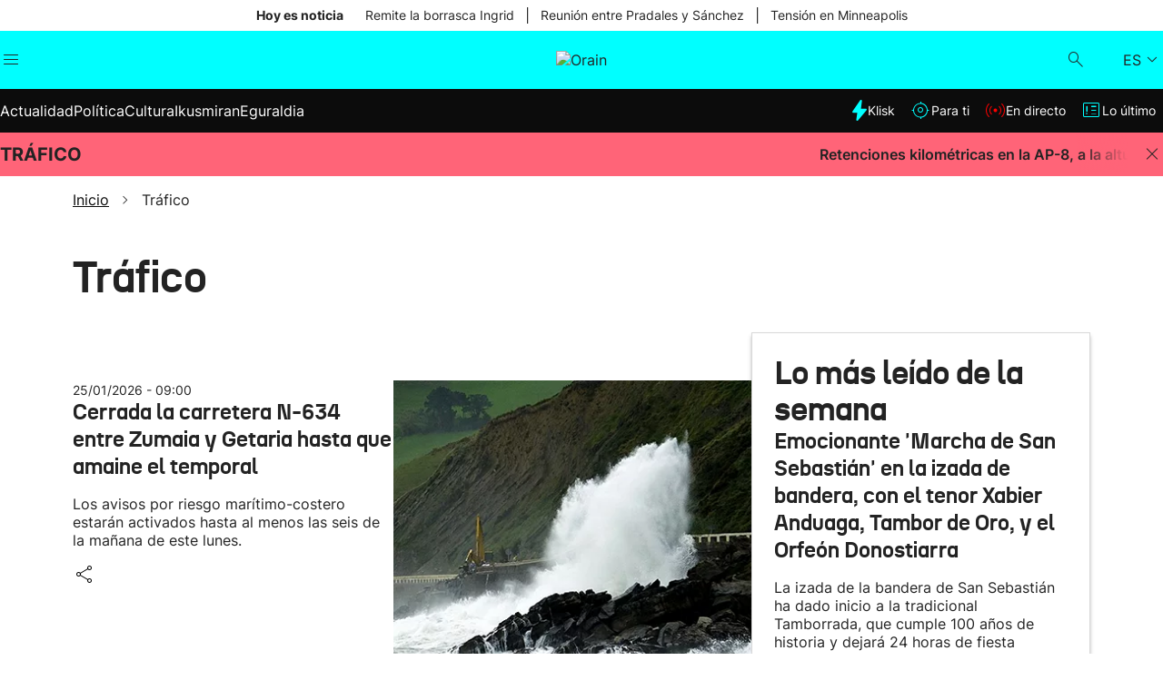

--- FILE ---
content_type: text/html;charset=utf-8
request_url: https://orain.eus/es/tag/trafico/
body_size: 21435
content:
<!DOCTYPE HTML>
<html lang="es">
<head>
    <meta charset="UTF-8"/>
    <title>Noticias sobre tráfico en ORAIN</title>
    <meta http-equiv="Permissions-Policy" content="encrypted-media=(self)"/>

    
    <meta name="description" content="Información actualizada sobre tráfico y carreteras en Orain. ¡Sigue las novedades!"/>

    <meta name="template" content="tags"/>
    <meta name="viewport" content="width=device-width, initial-scale=1"/>
    <meta name="robots" content="index, follow"/>

    <script defer="defer" type="text/javascript" src="/.rum/@adobe/helix-rum-js@%5E2/dist/rum-standalone.js"></script>
<link rel="dns-prefetch" href="//s7g10.scene7.com/is/image/eitb/"/>
    <link rel="preconnect" href="https://s7g10.scene7.com/is/image/eitb/"/>

    
    
<link rel="canonical" href="https://orain.eus/es/tag/trafico/"/>

    

    
    <script async src="/etc.clientlibs/eitb-catalog/clientlibs/clientlib-components/analytics/eitb-analytics.lc-63a4d224b05f80a46d29753d07dc1b8b-lc.min.js"></script>




    
    <script src="/etc.clientlibs/clientlibs/granite/jquery.lc-7842899024219bcbdb5e72c946870b79-lc.min.js"></script>
<script src="/etc.clientlibs/clientlibs/granite/utils.lc-e7bf340a353e643d198b25d0c8ccce47-lc.min.js"></script>
<script src="/etc.clientlibs/clientlibs/granite/jquery/granite.lc-543d214c88dfa6f4a3233b630c82d875-lc.min.js"></script>





    <link rel="stylesheet" fetchpriority="high" href="/etc.clientlibs/eitb-catalog/clientlibs/clientlib-base.lc-f71060512dc28a6ca75686268065a812-lc.min.css" type="text/css"/>




    <link onload="this.onload=null;this.removeAttribute('media');" media="print" rel="stylesheet" href="/etc.clientlibs/eitb-catalog/clientlibs/clientlib-base.lc-f71060512dc28a6ca75686268065a812-lc.min.css" type="text/css"/>





    <link onload="this.onload=null;this.removeAttribute('media');" media="print" rel="stylesheet" href="/etc.clientlibs/eitb-news/clientlibs/clientlib-home.lc-276ad69d0f2d4a7f0733f13646239d6d-lc.min.css" type="text/css"/>





    <meta name="Author" content="EITB"/>

    <meta property="og:title" content="Noticias sobre tráfico en Orain"/>
    <meta property="og:description" content="Información actualizada sobre tráfico y carreteras en Orain. ¡Sigue las novedades!"/>
    
    
    <meta property="og:url" content="https://orain.eus/es/tag/trafico/"/>
    <meta property="og:type" content="website"/>

    <meta property="fb:app_id" content="274805577151"/>

    <meta name="twitter:site" content="https://twitter.com/eitbeus"/>
    <meta name="twitter:card" content="summary_large_image"/>
    <meta name="twitter:title" content="Noticias sobre tráfico en Orain"/>
    <meta name="twitter:description" content="Información actualizada sobre tráfico y carreteras en Orain. ¡Sigue las novedades!"/>
    
    
    
        
            <link rel="alternate" hreflang="es" href="https://orain.eus/es/tag/trafico/"/>
        
            <link rel="alternate" hreflang="eu" href="https://orain.eus/eu/tag/trafikoa/"/>
        
        <link rel="alternate" href="https://orain.eus/eu/tag/trafikoa/" hreflang="x-default"/>
    

    <link rel="icon" href="/content/dam/eitb-orain/images/favicon/favicon.png" type="image/x-icon"/>


    
    
    

    

    
    <script src="/etc.clientlibs/eitb-catalog/clientlibs/clientlib-site.lc-12be6d4df59b18d719206118ad293e3b-lc.min.js"></script>


    
    <link rel="stylesheet" href="/etc.clientlibs/eitb-news/clientlibs/clientlib-site.lc-ffe640592c87b798daa26349512aa805-lc.min.css" type="text/css">


    
    
    <script async src="/etc.clientlibs/core/wcm/components/commons/datalayer/v2/clientlibs/core.wcm.components.commons.datalayer.v2.lc-1e0136bad0acfb78be509234578e44f9-lc.min.js"></script>


    
    <script async src="/etc.clientlibs/core/wcm/components/commons/datalayer/acdl/core.wcm.components.commons.datalayer.acdl.lc-bf921af342fd2c40139671dbf0920a1f-lc.min.js"></script>



    
    

    
    <div id="projectName" data-user-id="orain"></div>
    
        <script type="text/javascript" async src="https://cdns.eu1.gigya.com/js/gigya.js?apiKey=4_Q22pA9BLWFb6Z4KiSUX16Q&lang=es"></script>
    

    <script>
        "use strict";
        function _typeof(t) {
            return (_typeof = "function" == typeof Symbol && "symbol" == typeof
            Symbol.iterator ?
            function(t) { return typeof t; } :
            function(t) {
                return t && "function" == typeof Symbol && t.constructor ===
                Symbol && t !== Symbol.prototype ? "symbol" : typeof t;
            })(t);
        }
        (function() {
            var t = function() {
                var t, e, o = [],
                    n = window,
                    r = n;
                for (; r;) {
                    try {
                    if (r.frames.__tcfapiLocator) {
                    t = r;
                    break;
                    }
                    } catch (t) {}
                    if (r === n.top) break;
                    r = r.parent;
                }
                t || (!function t() {
                    var e = n.document,
                    o = !!n.frames.__tcfapiLocator;
                    if (!o)
                    if (e.body) {
                    var r = e.createElement("iframe");
                    r.style.cssText = "display:none", r.name =
                    "__tcfapiLocator", e.body.appendChild(r);
                    } else setTimeout(t, 5);
                    return !o;
                }(), n.__tcfapi = function() {
                    for (var t = arguments.length, n = new Array(t), r = 0; r < t;
                    r++) n[r] = arguments[r];
                    if (!n.length) return o;
                    "setGdprApplies" === n[0] ? n.length > 3 && 2 === parseInt(n[1],
                    10) && "boolean" == typeof n[3] && (e = n[3], "function" == typeof n[2] &&
                    n[2]("set", !0)) :
                    "ping" === n[0] ? "function" == typeof n[2] && n[2]({
                    gdprApplies: e,
                    cmpLoaded: !1,
                    cmpStatus: "stub"
                    }) : o.push(n);
                }, n.addEventListener("message", function(t) {
                    var e = "string" == typeof t.data,
                    o = {};
                    if (e) try {
                    o = JSON.parse(t.data);
                    } catch (t) {} else o = t.data;
                    var n = "object" === _typeof(o) && null !== o ? o.__tcfapiCall :
                    null;
                    n && window.__tcfapi(n.command, n.version, function(o, r) {
                    var a = {
                        __tcfapiReturn: {
                        returnValue: o,
                        success: r,
                        callId: n.callId
                        }
                    };
                    t && t.source && t.source.postMessage &&
                    t.source.postMessage(e ? JSON.stringify(a) : a, "*");
                    }, n.parameter);
                }, !1));
            };
            "undefined" != typeof module ? module.exports = t : t();
            })();
            window._sp_queue = [];
            window._sp_ = {
                config: {
                accountId: 1993,
                baseEndpoint: 'https://cdn.privacy-mgmt.com',
                propertyHref: 'https://orain.eus',
                consentLanguage: getLanguageFromURL(),
                gdpr: {},
                events: {
                        onMessageReady: function() {
                            console.log('[event] onMessageReady', arguments);
                        },
                        onMessageReceiveData: function() {
                            console.log('[event] onMessageReceiveData', arguments);
                        },
                        onSPPMObjectReady: function() {
                            console.log('[event] onSPPMObjectReady', arguments);
                        },
                        onSPReady: function() {
                            console.log('[event] onSPReady', arguments);
                        },
                        onError: function() {
                            console.log('[event] onError', arguments);
                        },
                        onMessageChoiceSelect: function() {
                            console.log('[event] onMessageChoiceSelect', arguments);
                        },
                        onConsentReady: function(consentUUID, euconsent) {
                            console.log('[event] onConsentReady', consentUUID,euconsent);
                            if(typeof window.loadComscore === 'function'){
                                window.loadComscore();
                            }
                        },
                        onPrivacyManagerAction: function() {
                            console.log('[event] onPrivacyManagerAction', arguments);
                        },
                        onPMCancel: function() {
                            console.log('[event] onPMCancel', arguments);
                        }
                    }
                }
            };
            let script = document.createElement('script');
            script.src =
            'https://cdn.privacy-mgmt.com/unified/wrapperMessagingWithoutDetection.js';
            script.async = true;
            document.head.appendChild(script);
            function loadComscore() {
                window._comscore = window._comscore || [];
                window._comscore.push({c1: "2", c2: "14621447",
                options:{enableFirstPartyCookie: true}});
                (function(){
                    let s = document.createElement("script");
                    let el = document.getElementsByTagName("script")[0];
                    s.async = true;
                    s.src =
                    "https://sb.scorecardresearch.com/cs/14621447/beacon.js";
                    el.parentNode.insertBefore(s, el);
                })();
            }
            function getLanguageFromURL() {
                let pathSegments = window.location.pathname.split('/');
                let lang = pathSegments[1] || 'eus';
                return ['es', 'fr', 'en'].includes(lang) ? lang : 'eus';
        }
    </script>
    <noscript>
        <img src="https://sb.scorecardresearch.com/p?c1=2&c2=14621447&cv=4.4.0&cj=1"/>
    </noscript>

    
        
            

  <script type="application/ld+json">
    {"@context":"https://schema.org","@type":"Organization","name":"EITB","url":"https://orain.eus","image":"/content/dam/eitb-orain/images/favicon/favicon.png","description":"EITB Radio Televisión Pública Vasca","address":{"@type":"PostalAddress","addressLocality":"Bilbo-Bilbao","addressRegion":"Bizkaia","streetAddress":"Capuchinos de Basurto, 2","addressCountry":"España","postalCode":"48013 "},"sameAs":["https://www.facebook.com/eitb","https://www.youtube.com/user/eitbcom","https://www.instagram.com/eitb"]}
  </script>

  

  <script type="application/ld+json">
    {"@context":"https://schema.org","@type":"Website","name":"EITB","url":"https://orain.eus","description":"EITB Radio Televisión Pública Vasca"}
  </script>


        
    

    

    <script src="https://assets.adobedtm.com/c2eed86bea5f/a8e22fcebec2/launch-cda4f7cb86c5.min.js" async></script>

    <script async src='https://securepubads.g.doubleclick.net/tag/js/gpt.js'></script>

    <script src="https://ttsneuronala.elhuyar.eus/static/barrak/eitb/tts-component.js" defer></script>
</head>
<body class="detail-page page basicpage" id="detail-page-7fee2bb234" data-digital-data="{&#34;page&#34;:{&#34;pageInfo&#34;:{&#34;siteName&#34;:&#34;Eitb Orain&#34;,&#34;pageName&#34;:&#34;trafico&#34;,&#34;pageUrl&#34;:&#34;https://orain.eus/es/tag/trafico/&#34;,&#34;hierarchy&#34;:&#34;eitb-orain:es:tag/trafico&#34;,&#34;pageTitle&#34;:&#34;Noticias sobre tráfico en Orain&#34;,&#34;pageType&#34;:&#34;/conf/eitb-orain/settings/wcm/templates/tags&#34;,&#34;category&#34;:&#34;tag&#34;,&#34;subcategory1&#34;:&#34;trafikoa&#34;,&#34;lang&#34;:&#34;es&#34;,&#34;timestamp&#34;:&#34;Mon Jan 26 09:14:16 UTC 2026&#34;,&#34;platform&#34;:&#34;web&#34;,&#34;pageUrlEU&#34;:&#34;https://orain.eus/eu/tag/trafikoa/&#34;,&#34;dateCreated&#34;:&#34;2025-06-04T12:25:34.448Z&#34;,&#34;pagePath&#34;:&#34;/tag/trafikoa&#34;}}}" data-lang="es" data-mnk="33" data-cmp-link-accessibility-enabled data-cmp-link-accessibility-text="se abre en una pestaña nueva" data-cmp-data-layer-enabled data-cmp-data-layer-name="adobeDataLayer">
    <script>
        var userDataCDC = JSON.parse(localStorage.getItem("userDataCDC"));   
        var accountInfo = JSON.parse(localStorage.getItem("AccountInfo"));
        if (userDataCDC && accountInfo) {
            userId = userDataCDC.data.id_user;
            userIdCDC = accountInfo.UID;
        }else {
            userId = 'not Logged';
            userIdCDC = 'not Logged';
        }
        var dataLayerName = 'adobeDataLayer' || 'adobeDataLayer';
        window[dataLayerName] = window[dataLayerName]  || [];
        window[dataLayerName].push({
            page: JSON.parse("{\x22detail\u002Dpage\u002D7fee2bb234\x22:{\x22@type\x22:\x22eitb\u002Dnews\/components\/detail\u002Dpage\x22,\x22repo:modifyDate\x22:\x222025\u002D05\u002D28T07:22:53Z\x22,\x22dc:title\x22:\x22Noticias sobre tráfico en Orain\x22,\x22dc:description\x22:\x22Información actualizada sobre tráfico y carreteras en Orain. ¡Sigue las novedades!\x22,\x22xdm:template\x22:\x22\/conf\/eitb\u002Dorain\/settings\/wcm\/templates\/tags\x22,\x22xdm:language\x22:\x22es\x22,\x22xdm:tags\x22:[],\x22repo:path\x22:\x22\/content\/eitb\u002Dorain\/es\/tag\/trafikoa.html\x22}}"),
            event:'cmp:show',
            userId: userId,
            userIdCDC: userIdCDC,
            eventInfo: {
                path: 'page.detail\u002Dpage\u002D7fee2bb234'
            }
        });
    </script>
    
    
        




        
<div class="root container responsivegrid">

    
    <div id="container-021bda90e1" class="cmp-container responsivee">
        


<div class="aem-Grid aem-Grid--12 aem-Grid--default--12 ">
    
    <div class="today-is-new-xf experiencefragment aem-GridColumn aem-GridColumn--default--12">
  <div class="xfpage page basicpage">


    
    <div id="container-7b5a49c19f" class="cmp-container responsivee">
        


<div class="aem-Grid aem-Grid--12 aem-Grid--default--12 ">
    
    <div class="cmp-today-is-new aem-GridColumn aem-GridColumn--default--12">

    <link orel="preload" fetchpriority="high" rel="stylesheet" href="/etc.clientlibs/eitb-catalog/clientlibs/clientlib-components/cmp-today-is-new.lc-3199cab9014e134cbf08c076bd1c69d8-lc.min.css" type="text/css"/>



    <link rel="stylesheet" fetchpriority="high" href="/etc.clientlibs/eitb-catalog/clientlibs/vendor/swiper.lc-211174e9029c26dde1f4aa9776f9e6f1-lc.min.css" type="text/css"/>







<div class="cmp-today-is-new_container">
    <div class="cmp-footer-logoEITBheader">
<div data-cmp-is="image" data-cmp-lazythreshold="0" data-cmp-src="/content/experience-fragments/eitb-orain/es/site/header/master/_jcr_content/root/cmp_today_is_new/logoEITBheader.coreimg{.width}.png/1744820337778/recurso-7etb-logo-1.png" data-asset="/content/dam/eitb-orain/logo/Recurso 7etb logo 1.png" data-asset-id="db03f40c-4f22-4094-b03b-3d6e29f2f8d0" id="image-211134a94b" data-cmp-data-layer="{&#34;image-211134a94b&#34;:{&#34;@type&#34;:&#34;core/wcm/components/image/v2/image&#34;,&#34;repo:modifyDate&#34;:&#34;2025-03-12T19:33:01Z&#34;,&#34;image&#34;:{&#34;repo:id&#34;:&#34;db03f40c-4f22-4094-b03b-3d6e29f2f8d0&#34;,&#34;repo:modifyDate&#34;:&#34;2025-04-16T16:18:57Z&#34;,&#34;@type&#34;:&#34;image/png&#34;,&#34;repo:path&#34;:&#34;/content/dam/eitb-orain/logo/Recurso 7etb logo 1.png&#34;}}}" class="cmp-image" itemscope itemtype="http://schema.org/ImageObject">
    
        
            
            <img src="/content/experience-fragments/eitb-orain/es/site/header/master/_jcr_content/root/cmp_today_is_new/logoEITBheader.coreimg.png/1744820337778/recurso-7etb-logo-1.png" class="cmp-image__image" itemprop="contentUrl" data-cmp-hook-image="image" alt/>
            
        
    
    
    
</div>

    

</div>
    <div class="cmp-today-is-new_text">
        <input id="titleTodayIsNew" type="hidden" value="Hoy es noticia"/>
        <div class="pagination-today-new icon-angle-left"></div>
        <span class="title small-inter-bold xtra-small-inter-bold-m">Hoy es noticia</span>
        <div class="swiper mySwiperCarru-today-is-new desktop">
            <div class="swiper-wrapper" id="swiper-wrapper">
                <div class="swiper-slide">
                    <a class="tag" href="/es/eguraldia/2026/01/26/la-borrasca-ingrid-pierde-fuerza-tras-dejar-olas-57-metros-rachas-146-kmh/">
                        <span class="text small-inter-regular xtra-small-inter-regular-m">Remite la borrasca Ingrid</span>
                    </a>
                    <span class="slash">|</span>
                </div>
            
                <div class="swiper-slide">
                    <a class="tag" href="/es/politica/2026/01/25/pradales-sanchez-se-reuniran-este-martes-en-moncloa/">
                        <span class="text small-inter-regular xtra-small-inter-regular-m">Reunión entre Pradales y Sánchez</span>
                    </a>
                    <span class="slash">|</span>
                </div>
            
                <div class="swiper-slide">
                    <a class="tag" href="/es/actualidad/internacional/2026/01/25/las-protestas-el-asesinato-tiros-una-persona-manos-del-ice-en-minneapolis-se-extienden-en-los-ee-uu/">
                        <span class="text small-inter-regular xtra-small-inter-regular-m">Tensión en Minneapolis</span>
                    </a>
                    <span class="slash">|</span>
                </div>
            </div>
        </div>
        <div class="pagination-today-new icon-angle-right"></div>
    </div>
</div>



    
    <script async src="/etc.clientlibs/eitb-catalog/clientlibs/vendor/swiper.lc-c342a41143d729146abada741f5e0d59-lc.min.js"></script>




    
    <script async src="/etc.clientlibs/eitb-catalog/clientlibs/clientlib-components/cmp-today-is-new.lc-12f3eb6c86e1db47b3ca9a9481e39f8e-lc.min.js"></script>



</div>

    
</div>

    </div>

    
</div>




    

</div>
<header class="headerxf experiencefragment aem-GridColumn aem-GridColumn--default--12">
  <div class="xfpage page basicpage">


    
    <div id="container-0c1fdc28ae" class="cmp-container responsivee">
        


<div class="aem-Grid aem-Grid--12 aem-Grid--default--12 ">
    
    <div class="cmp-header news aem-GridColumn aem-GridColumn--default--12">

    <link rel="stylesheet" fetchpriority="high" href="/etc.clientlibs/eitb-catalog/clientlibs/clientlib-components/cmp-header.lc-d48f882cfdebd69264076489472b8f98-lc.min.css" type="text/css"/>




<div class="cmp-header-container">
    <div class="cmp-header-bars" onclick="toggleIconClass()">
        <i class="icon-bars"></i>
    </div>

    
        <div class="cmp-header-logo">
            
<div data-cmp-is="image" data-cmp-lazythreshold="0" data-cmp-src="/content/experience-fragments/eitb-orain/es/site/header/master1/_jcr_content/root/cmp_header/logo.coreimg{.width}.png/1747224817391/orain.png" data-title="Orain" id="image-1e3429747f" data-cmp-data-layer="{&#34;image-1e3429747f&#34;:{&#34;@type&#34;:&#34;core/wcm/components/image/v2/image&#34;,&#34;repo:modifyDate&#34;:&#34;2025-05-14T12:13:37Z&#34;,&#34;xdm:linkURL&#34;:&#34;/es/&#34;}}" class="cmp-image" itemscope itemtype="http://schema.org/ImageObject">
    <a class="cmp-image__link" href="/es/" data-cmp-clickable data-cmp-hook-image="link">
        
            
            <img src="/content/experience-fragments/eitb-orain/es/site/header/master1/_jcr_content/root/cmp_header/logo.coreimg.png/1747224817391/orain.png" class="cmp-image__image" itemprop="contentUrl" data-cmp-hook-image="image" alt="Orain"/>
            
        
    </a>
    
    
</div>

    


            
        </div>
    

    <div class="cmp-header-logo mobile d-none">
<div data-cmp-is="image" data-cmp-lazythreshold="0" data-cmp-src="/content/experience-fragments/eitb-orain/es/site/header/master1/_jcr_content/root/cmp_header/logoM.coreimg{.width}.png/1744820337836/recurso-1logo-orain-1.png" data-asset="/content/dam/eitb-orain/logo/Recurso 1logo orain 1.png" data-asset-id="ad058fb9-53c7-420c-9f94-b71588d02c97" data-title="Orain" id="image-c2add5f06a" data-cmp-data-layer="{&#34;image-c2add5f06a&#34;:{&#34;@type&#34;:&#34;core/wcm/components/image/v2/image&#34;,&#34;repo:modifyDate&#34;:&#34;2025-03-31T15:14:01Z&#34;,&#34;xdm:linkURL&#34;:&#34;/es/&#34;,&#34;image&#34;:{&#34;repo:id&#34;:&#34;ad058fb9-53c7-420c-9f94-b71588d02c97&#34;,&#34;repo:modifyDate&#34;:&#34;2025-04-16T16:18:57Z&#34;,&#34;@type&#34;:&#34;image/png&#34;,&#34;repo:path&#34;:&#34;/content/dam/eitb-orain/logo/Recurso 1logo orain 1.png&#34;}}}" class="cmp-image" itemscope itemtype="http://schema.org/ImageObject">
    <a class="cmp-image__link" href="/es/" data-cmp-clickable data-cmp-hook-image="link">
        
            
            <img src="/content/experience-fragments/eitb-orain/es/site/header/master1/_jcr_content/root/cmp_header/logoM.coreimg.png/1744820337836/recurso-1logo-orain-1.png" class="cmp-image__image" itemprop="contentUrl" data-cmp-hook-image="image" alt="Orain"/>
            
        
    </a>
    
    
</div>

    

</div>
    <div class="cmp-header-action">
        <a href="/es/buscar/">
            <div class="cmp-header-search">
                <i class="icon-search"></i>
            </div>
        </a>
        
        


    
    
<link rel="stylesheet" href="/etc.clientlibs/eitb-catalog/clientlibs/clientlib-components/cmp-header-profile.lc-2a9779ea6517d0d2c2a0de54eaa483af-lc.min.css" type="text/css">






<a href="/es/cdc-webapp/" class="js-notLoggedLink d-none"></a>
<a href="/es/mi-perfil/" class="js-loggedLink d-none"></a>
<input type="hidden" id="selectVersion" value="true"/>
<div class="cmp-header-profile cmp-gygya-login">
    <div class="cmp-header-profile-container">
        <a class="cmp-header-profile__img-link">
            <div class="cmp-header-profile__avatar">
                <svg xmlns="http://www.w3.org/2000/svg" width="24" height="24" viewBox="0 0 24 24" fill="none">
                    <g clip-path="url(#clip0_13503_4993)">
                      <path fill-rule="evenodd" clip-rule="evenodd" d="M12.0214 1.4027C6.15982 1.4027 1.40807 6.15445 1.40807 12.016C1.40807 17.8776 6.15982 22.6294 12.0214 22.6294C17.883 22.6294 22.6347 17.8776 22.6347 12.016C22.6347 6.15445 17.883 1.4027 12.0214 1.4027ZM0.768066 12.016C0.768066 5.80098 5.80636 0.762695 12.0214 0.762695C18.2364 0.762695 23.2747 5.80098 23.2747 12.016C23.2747 18.2311 18.2364 23.2694 12.0214 23.2694C5.80636 23.2694 0.768066 18.2311 0.768066 12.016ZM8.36807 8.16003C8.36807 6.1473 10.0113 4.51736 12.0214 4.51736C14.0311 4.51736 15.6747 6.14163 15.6747 8.16003C15.6747 10.1778 14.0318 11.808 12.0214 11.808C10.0107 11.808 8.36807 10.1721 8.36807 8.16003ZM12.0214 5.15736C10.3621 5.15736 9.00807 6.50343 9.00807 8.16003C9.00807 9.8173 10.3628 11.168 12.0214 11.168C13.6803 11.168 15.0347 9.8223 15.0347 8.16003C15.0347 6.49843 13.681 5.15736 12.0214 5.15736ZM14.8001 11.8934L14.9669 11.9687C16.3435 12.5781 17.4651 13.7143 17.9923 15.1997L17.9927 15.2008L17.9931 15.2019C18.1342 15.6089 18.2604 16.02 18.3597 16.4445L18.398 16.6085L18.2845 16.733C16.734 18.433 14.5005 19.5147 12.0214 19.5147C9.54234 19.5147 7.30875 18.433 5.7583 16.733L5.64479 16.6085L5.68313 16.4445C5.78238 16.02 5.90861 15.6089 6.04972 15.2019L6.05023 15.2004L6.05076 15.1989C6.57751 13.7263 7.69286 12.5778 9.07833 11.9783L9.2407 11.9081L9.38654 12.0082C10.1352 12.5223 11.0537 12.8267 12.0214 12.8267C12.9318 12.8267 13.7969 12.562 14.5174 12.0964L14.8001 11.8934ZM14.8712 12.6297C14.0465 13.1645 13.0585 13.4667 12.0214 13.4667C10.9845 13.4667 9.99863 13.16 9.17642 12.6365C8.02175 13.1842 7.09946 14.1686 6.65389 15.413C6.53678 15.7509 6.43234 16.0859 6.34644 16.4255C7.77678 17.9285 9.79301 18.8747 12.0214 18.8747C14.2498 18.8747 16.266 17.9285 17.6964 16.4255C17.6104 16.0858 17.506 15.7508 17.3888 15.4128C16.9447 14.1626 16.0213 13.1874 14.8712 12.6297Z" fill="black"/>
                    </g>
                    <defs>
                      <clipPath id="clip0_13503_4993">
                        <rect width="24" height="24" fill="white"/>
                      </clipPath>
                    </defs>
                </svg>
                <img class="cmp-header-profile__picture d-none" src="" alt="'Avatar'"/>
            </div>
        </a>
    </div>
</div>


    
    
<script src="/etc.clientlibs/eitb-catalog/clientlibs/clientlib-components/cmp-header-profile.lc-f95dd95ed22ee4a4f1a402ca8192c865-lc.min.js"></script>




        
        <div class="cmp-header-language">
            <div class="current-language">
                <div class="base-inter-regular xtra-small-inter-semibold-m">
                    <p>ES</p>
                </div>
            </div>
            
            <div class="language-dropdown" id="language-dropdown">
                
                    <a href="https://orain.eus/eu/tag/trafikoa/">
                        <div class="base-inter-regular xtra-small-inter-semibold-m">
                            <p>EU</p>
                        </div>
                    </a>
                    
                
                    
                    <span class="header-linkofuscado" data-href-language="https://orain.eus/en/tag/bizkaiko-gipuzkoako-arabako-eae-trafikoa-%7Corain/">
                        <div class="base-inter-regular xtra-small-inter-semibold-m">
                            <p>EN</p>
                        </div>
                    </span>
                
                    
                    <span class="header-linkofuscado" data-href-language="https://orain.eus/fr/tag/trafic-bizkaia-gipuzkoa-et-alava-cae-%7C-maintenant/">
                        <div class="base-inter-regular xtra-small-inter-semibold-m">
                            <p>FR</p>
                        </div>
                    </span>
                
            </div>

            <div class="icon-angle-down"></div>
        </div>
    </div>
</div>
<div class="cmp-header-nav-container">
    <nav class="cmp-header-nav">
        <div class="cmp-header_search">
            <div class="button">
                <a href="/es/buscar/">
                    <span class="icon-search"></span>
                    <span class="text base-inter-semibold-m">Buscador</span>
                </a>
            </div>    
        </div>
        <ul class="cmp-header-nav_list" itemscope itemtype="https://schema.org/SiteNavigationElement">
            
                <li itemscope itemtype="https://schema.org/SiteNavigationElement">
                    <div class="nav-item header">
                        
                        <a class="active-desktop" href="/es/actualidad/" itemprop="url">
                            <p class="cmp-header-nav_text base-inter-bold" itemprop="name">Actualidad</p>
                        </a>

                        <!-- item with children dropdown mobile-->
                        <p class="cmp-header-nav_text base-inter-bold active-mobile" itemprop="name">Actualidad</p>
                        <i class="icon-angle-down"></i>
                    </div>
                    <ul class="submenu" itemscope itemtype="https://schema.org/SiteNavigationElement">


                        <!--"go to" item for items with children mobile -->
                        <li class="submenu-item active-mobile" itemscope itemtype="https://schema.org/SiteNavigationElement">
                            <div class="nav-item">
                                <a href="/es/actualidad/" itemprop="url">
                                    <p class="cmp-header-nav_text base-inter-regular" itemprop="name">Ir a Actualidad</p>
                                </a>
                                <i class="icon-angle-down"></i>
                            </div>
                        </li>
                        <!--"go to" item for items with children mobile -->
                        
                        
                            <li class="submenu-item" itemscope itemtype="https://schema.org/SiteNavigationElement">
                                <div class="nav-item">
                                    <a href="/es/actualidad/sociedad/" itemprop="url">
                                        <p class="cmp-header-nav_text base-inter-regular" itemprop="name">Sociedad</p>
                                    </a>
                                    <i class="icon-angle-down"></i>
                                </div>
                                <ul class="thirdmenu" itemscope itemtype="https://schema.org/SiteNavigationElement">
                                    
                                </ul>
                            </li>
                        
                            <li class="submenu-item" itemscope itemtype="https://schema.org/SiteNavigationElement">
                                <div class="nav-item">
                                    <a href="/es/actualidad/economia/" itemprop="url">
                                        <p class="cmp-header-nav_text base-inter-regular" itemprop="name">Economía</p>
                                    </a>
                                    <i class="icon-angle-down"></i>
                                </div>
                                <ul class="thirdmenu" itemscope itemtype="https://schema.org/SiteNavigationElement">
                                    
                                </ul>
                            </li>
                        
                            <li class="submenu-item" itemscope itemtype="https://schema.org/SiteNavigationElement">
                                <div class="nav-item">
                                    <a href="/es/actualidad/internacional/" itemprop="url">
                                        <p class="cmp-header-nav_text base-inter-regular" itemprop="name">Internacional</p>
                                    </a>
                                    <i class="icon-angle-down"></i>
                                </div>
                                <ul class="thirdmenu" itemscope itemtype="https://schema.org/SiteNavigationElement">
                                    
                                </ul>
                            </li>
                        
                    </ul>
                </li>
            
                <li itemscope itemtype="https://schema.org/SiteNavigationElement">
                    <div class="nav-item header">
                        <a class="active-mobile" href="/es/politica/" itemprop="url">
                            <p class="cmp-header-nav_text base-inter-bold" itemprop="name">Política</p>
                        </a>
                        <a class="active-desktop" href="/es/politica/" itemprop="url">
                            <p class="cmp-header-nav_text base-inter-bold" itemprop="name">Política</p>
                        </a>

                        <!-- item with children dropdown mobile-->
                        
                        
                    </div>
                    <ul class="submenu" itemscope itemtype="https://schema.org/SiteNavigationElement">


                        <!--"go to" item for items with children mobile -->
                        
                        <!--"go to" item for items with children mobile -->
                        
                        
                    </ul>
                </li>
            
                <li itemscope itemtype="https://schema.org/SiteNavigationElement">
                    <div class="nav-item header">
                        <a class="active-mobile" href="/es/cultura/" itemprop="url">
                            <p class="cmp-header-nav_text base-inter-bold" itemprop="name">Cultura</p>
                        </a>
                        <a class="active-desktop" href="/es/cultura/" itemprop="url">
                            <p class="cmp-header-nav_text base-inter-bold" itemprop="name">Cultura</p>
                        </a>

                        <!-- item with children dropdown mobile-->
                        
                        
                    </div>
                    <ul class="submenu" itemscope itemtype="https://schema.org/SiteNavigationElement">


                        <!--"go to" item for items with children mobile -->
                        
                        <!--"go to" item for items with children mobile -->
                        
                        
                    </ul>
                </li>
            
                <li itemscope itemtype="https://schema.org/SiteNavigationElement">
                    <div class="nav-item header">
                        
                        <a class="active-desktop" href="/es/ikusmiran/" itemprop="url">
                            <p class="cmp-header-nav_text base-inter-bold" itemprop="name">Ikusmiran</p>
                        </a>

                        <!-- item with children dropdown mobile-->
                        <p class="cmp-header-nav_text base-inter-bold active-mobile" itemprop="name">Ikusmiran</p>
                        <i class="icon-angle-down"></i>
                    </div>
                    <ul class="submenu" itemscope itemtype="https://schema.org/SiteNavigationElement">


                        <!--"go to" item for items with children mobile -->
                        <li class="submenu-item active-mobile" itemscope itemtype="https://schema.org/SiteNavigationElement">
                            <div class="nav-item">
                                <a href="/es/ikusmiran/" itemprop="url">
                                    <p class="cmp-header-nav_text base-inter-regular" itemprop="name">Ir a Ikusmiran</p>
                                </a>
                                <i class="icon-angle-down"></i>
                            </div>
                        </li>
                        <!--"go to" item for items with children mobile -->
                        
                        
                            <li class="submenu-item" itemscope itemtype="https://schema.org/SiteNavigationElement">
                                <div class="nav-item">
                                    <a href="/es/ikusmiran/salud/" itemprop="url">
                                        <p class="cmp-header-nav_text base-inter-regular" itemprop="name">Salud</p>
                                    </a>
                                    <i class="icon-angle-down"></i>
                                </div>
                                <ul class="thirdmenu" itemscope itemtype="https://schema.org/SiteNavigationElement">
                                    
                                </ul>
                            </li>
                        
                            <li class="submenu-item" itemscope itemtype="https://schema.org/SiteNavigationElement">
                                <div class="nav-item">
                                    <a href="/es/ikusmiran/tecnologia/" itemprop="url">
                                        <p class="cmp-header-nav_text base-inter-regular" itemprop="name">Tecnología</p>
                                    </a>
                                    <i class="icon-angle-down"></i>
                                </div>
                                <ul class="thirdmenu" itemscope itemtype="https://schema.org/SiteNavigationElement">
                                    
                                </ul>
                            </li>
                        
                    </ul>
                </li>
            
                <li itemscope itemtype="https://schema.org/SiteNavigationElement">
                    <div class="nav-item header">
                        <a class="active-mobile" href="/es/eguraldia/" itemprop="url">
                            <p class="cmp-header-nav_text base-inter-bold" itemprop="name">Eguraldia</p>
                        </a>
                        <a class="active-desktop" href="/es/eguraldia/" itemprop="url">
                            <p class="cmp-header-nav_text base-inter-bold" itemprop="name">Eguraldia</p>
                        </a>

                        <!-- item with children dropdown mobile-->
                        
                        
                    </div>
                    <ul class="submenu" itemscope itemtype="https://schema.org/SiteNavigationElement">


                        <!--"go to" item for items with children mobile -->
                        
                        <!--"go to" item for items with children mobile -->
                        
                        
                    </ul>
                </li>
            
        </ul>
        <div class="cmp-header-config d-none">
            <div class="cmp-header-config_border"></div>
            <div class="cmp-header-config_icons">
                <div class="text-setting base-inter-bold">
                    Configura tus notificaciones
                    <!--<i class="icon-setting"></i>-->
                </div>
            </div>
        </div>
        
        <div class="cmp-header-rrss">
            <div class="cmp-header-rrss_border"></div>
            <div class="cmp-header-rrss_icons">
                <a href="https://www.youtube.com/@orain_berriak_eitb"><i class="icon-youtube"></i></a>
                <a href="https://www.facebook.com/OrainEITB/?locale=es_ES"><i class="icon-facebook-f"></i></a>
                <a href="https://www.instagram.com/orain_berriak/?hl=es"><i class="icon-instagram"></i></a>
                <a href="https://www.tiktok.com/@eitbeus?lang=es"><i class="icon-tiktok"></i></a>
            </div>
        </div>
        <div class="cmp-header_featured">
            <a href="/es/klisk/">
                <div class="cmp-header_feed">
                    <i class="icon-bolt-alt"></i>
                    <p class="small-inter">Klisk</p>
                </div>
            </a>
            <a href="/es/en-directo/">
                <div class="cmp-header_feed">
                    <i class="icon-youtube-live"></i>
                    <p class="small-inter">Directo</p>
                </div>
            </a>
            <a class="foryou" href="/es/para-ti/">
                <div class="cmp-header_feed">
                    <i class="icon-hunting"></i>
                    <p class="small-inter">Para ti</p>
                </div>
            </a>
            <a href="/es/lo-ultimo/">
                <div class="cmp-header_feed">
                    <i class="icon-breaking_news"></i>
                    <p class="small-inter">Lo último</p>
                </div>
            </a>


        </div>
    </nav>
</div>


    
    <script src="/etc.clientlibs/eitb-news/clientlibs/clientlib-components/cmp-header.lc-eb71a5e1c7a25342e878e596633fede0-lc.min.js"></script>


</div>

    
</div>

    </div>

    
</div>



    

</header>
<div class="cmp-carousel-categories-xf carousel-categories-xf experiencefragment aem-GridColumn aem-GridColumn--default--12">
  <div class="xfpage page basicpage">


    
    <div id="container-d8273122b9" class="cmp-container responsivee">
        


<div class="aem-Grid aem-Grid--12 aem-Grid--default--12 ">
    
    <div class="cmp-carousel-categories news aem-GridColumn aem-GridColumn--default--12">
    
    
<link rel="stylesheet" href="/etc.clientlibs/eitb-catalog/clientlibs/clientlib-components/cmp-carousel-categories/v1/cmp-carousel-categories.lc-8d61e59c5d917113560feaa3af91bfd7-lc.min.css" type="text/css">








<div class="cmp-carousel-categories__wrapper">
    <div class="first-menu">
        
            <a class="first-menu__category" href="/es/actualidad/">
                <span class="text base-inter-regular xtra-small-inter-semibold-m">Actualidad</span>
                
            </a>
        
            <a class="first-menu__category" href="/es/politica/">
                <span class="text base-inter-regular xtra-small-inter-semibold-m">Política </span>
                
            </a>
        
            <a class="first-menu__category" href="/es/cultura/">
                <span class="text base-inter-regular xtra-small-inter-semibold-m">Cultura</span>
                
            </a>
        
            <a class="first-menu__category" href="/es/ikusmiran/">
                <span class="text base-inter-regular xtra-small-inter-semibold-m">Ikusmiran</span>
                
            </a>
        
            <a class="first-menu__category" href="/es/eguraldia/">
                <span class="text base-inter-regular xtra-small-inter-semibold-m">Eguraldia</span>
                
            </a>
        
    </div>
    <div class="second-menu">
        <a class="second-menu__feed" href="/es/klisk/">
            <i class="icon-bolt-fill"></i>
            <span class="small-inter-regular">Klisk</span>
            <div class="bar"></div>
        </a>
        <a class="second-menu__forYou" href="/es/para-ti/">
            <i class="icon-hunting"></i>
            <span class="small-inter-regular">Para ti</span>
            <div class="bar"></div>
        </a>
        <a class="second-menu__live" href="/es/en-directo/">
            <i class="icon-youtube-live"></i>
            <span class="small-inter-regular">En directo</span>
            <div class="bar"></div>
        </a>
        <a class="second-menu__last" href="/es/lo-ultimo/">
            <i class="icon-breaking_news"></i>
            <span class="small-inter-regular">Lo último</span>
            <div class="bar"></div>
        </a>
    </div>
</div>

    
    
<script src="/etc.clientlibs/eitb-catalog/clientlibs/clientlib-components/cmp-carousel-categories/v1/cmp-carousel-categories.lc-3b65977b73a3efa83aad801d39566d70-lc.min.js"></script>



</div>

    
</div>

    </div>

    
</div>



    

</div>
<div class="urgentxf experiencefragment aem-GridColumn aem-GridColumn--default--12">
  <div class="xfpage page basicpage">


    
    <div id="container-eea1cb128d" class="cmp-container responsivee">
        


<div class="aem-Grid aem-Grid--12 aem-Grid--default--12 ">
    
    <div class="cmp-urgent aem-GridColumn aem-GridColumn--default--12">
    
    
<link rel="stylesheet" href="/etc.clientlibs/eitb-catalog/clientlibs/clientlib-components/cmp-urgent.lc-da4d97923cbe77d8bd42ad656dda3f5f-lc.min.css" type="text/css">









<div class="title-urgent js-urgent-component">
    <div class="cmp-urgent__title">
        <span class="title">TRÁFICO</span>
    </div>
    <div class="headline-scroller-mobile">
        <ul class="headline-list-mobile">
            
                <a href="/es/actualidad/sociedad/2026/01/26/varios-heridos-en-un-accidente-varios-vehiculos-en-la-ap8-la-altura-deba/" class="headline-item-mobile">Retenciones kilométricas en la AP-8, a la altura de Deba, por un accidente</a>
                
        </ul>
    </div>
    <div class="cmp-urgent__close">
        <span class="icon-multiply"></span>
    </div>
</div>



    
    
<script src="/etc.clientlibs/eitb-catalog/clientlibs/clientlib-components/cmp-urgent.lc-5c6e91aec82742ee7c64d01a5f749731-lc.min.js"></script>



</div>

    
</div>

    </div>

    
</div>



    

</div>
<article class="container responsivegrid grid aem-GridColumn aem-GridColumn--default--12">

    
    <div id="container-362955b17d" class="cmp-container responsivee">
        


<div class="aem-Grid aem-Grid--12 aem-Grid--default--12 ">
    
    <div class="breadcrumb aem-GridColumn aem-GridColumn--default--12">
  <nav id="breadcrumb-5e84921c13" class="cmp-breadcrumb_orain" aria-label="Ruta de exploración" data-cmp-data-layer="{&#34;breadcrumb-5e84921c13&#34;:{&#34;@type&#34;:&#34;eitb-news/components/breadcrumb&#34;}}">
 <ol class="cmp-breadcrumb__list" itemscope itemtype="http://schema.org/BreadcrumbList">
     <li class="cmp-breadcrumb__item" data-cmp-data-layer="{&#34;breadcrumb-5e84921c13-item-681b008757&#34;:{&#34;@type&#34;:&#34;eitb-news/components/breadcrumb/item&#34;,&#34;repo:modifyDate&#34;:&#34;2025-04-16T11:31:58Z&#34;,&#34;dc:title&#34;:&#34;Inicio&#34;,&#34;xdm:linkURL&#34;:&#34;/es/&#34;}}" itemprop="itemListElement" itemscope itemtype="http://schema.org/ListItem">
         <a class="cmp-breadcrumb__item-link" itemprop="item" data-cmp-clickable href="/es/">
             <span itemprop="name">Inicio</span>
         </a>
         
         <meta itemprop="position" content="1"/>
     </li>
 
     <li class="cmp-breadcrumb__item cmp-breadcrumb__item--active" aria-current="page" data-cmp-data-layer="{&#34;breadcrumb-5e84921c13-item-7fee2bb234&#34;:{&#34;@type&#34;:&#34;eitb-news/components/breadcrumb/item&#34;,&#34;repo:modifyDate&#34;:&#34;2025-06-04T12:25:34Z&#34;,&#34;dc:title&#34;:&#34;Tráfico&#34;,&#34;xdm:linkURL&#34;:&#34;/es/tag/trafico/&#34;}}" itemprop="itemListElement" itemscope itemtype="http://schema.org/ListItem">
         
             <span itemprop="name">Tráfico</span>
         
         
         <meta itemprop="position" content="2"/>
     </li>
 </ol>
</nav>

    
</div>
<div class="title mr-top mr-bottom aem-GridColumn aem-GridColumn--default--12">
<div data-cmp-data-layer="{&#34;title-2069d8dd78&#34;:{&#34;@type&#34;:&#34;eitb-news/components/title&#34;,&#34;repo:modifyDate&#34;:&#34;2025-05-28T07:22:53Z&#34;,&#34;dc:title&#34;:&#34;Tráfico&#34;}}" id="title-2069d8dd78" class="cmp-title">
    
    
        <h1 class="cmp-title__text" data-elhuyar-irakurri="true">Tráfico</h1>
    

</div>

    
</div>
<div class="cmp-columns aem-GridColumn aem-GridColumn--default--12">
    
    
<link rel="stylesheet" href="/etc.clientlibs/eitb-catalog/clientlibs/clientlib-components/cmp-columns.lc-41224b0703fb64580882507d53da8f32-lc.min.css" type="text/css">


























<div class="columns-component container">
    <div class="title"><div class="text"><div id="text-c92e12f85d" class="cmp-text " data-elhuyar-irakurri="true">

        
        
                <p class="cmp-text__paragraph"></p>
                
    

        

</div>
</div>
</div>
    
    
    <div class="row col-66-33">
        
            <div class="cols col-8 left-column"><div class="container responsivegrid">

    
    
    
    <div id="container-fb3b63b73d" class="cmp-container">
        
        <div class="cmp-news-pagination">
    
    
<link rel="stylesheet" href="/etc.clientlibs/eitb-catalog/clientlibs/clientlib-components/cmp-news-pagination.lc-f9e5665684b64f138dec98d5c3f53e94-lc.min.css" type="text/css">









    <div class="lista-noticias-main lista-pagination separator" itemscope itemtype="https://schema.org/ItemList">
        
            <article class="lista-noticias pages">
                <input type="hidden" id="tagContentType" value="albistea"/>
                <a href="/es/actualidad/sociedad/2026/01/24/la-carretera-n634-zumaia-zarautz-permanece-cortada-el-alto-nivel-riesgo-en-el-litoral/" class="lista-noticias__wrapper" aria-label="Ver detalle de noticia: Cerrada la carretera N-634 entre Zumaia y Getaria hasta que amaine el temporal">
                    <div class="lista-noticias__image">
                        <div class="multimedia" itemscope itemtype="http://schema.org/ImageObject">
                            <i class="icono"></i>
                            <picture>
                                <img src="https://s7g10.scene7.com/is/image/eitb/alberto_andreu_olatua_original_imagen?fmt=webp-alpha&qlt=80" loading="lazy" alt="alberto_andreu_olatua_zumaia" itemprop="contentUrl" data-dm-src-set="{square=https://s7g10.scene7.com/is/image/eitb/alberto_andreu_olatua_original_imagen:eitb-square?$eitb-square$&amp;fmt=webp-alpha&amp;qlt=80, default=https://s7g10.scene7.com/is/image/eitb/alberto_andreu_olatua_original_imagen?fmt=webp-alpha&amp;qlt=80, banner_small=https://s7g10.scene7.com/is/image/eitb/alberto_andreu_olatua_original_imagen:eitb-banner-small?$eitb-banner-small$&amp;fmt=webp-alpha&amp;qlt=80, banner_header=https://s7g10.scene7.com/is/image/eitb/alberto_andreu_olatua_original_imagen:eitb-banner-header?$eitb-banner-header$&amp;fmt=webp-alpha&amp;qlt=80, cintillo=https://s7g10.scene7.com/is/image/eitb/alberto_andreu_olatua_original_imagen:eitb-cintillo?$eitb-cintillo$&amp;fmt=webp-alpha&amp;qlt=80, banner=https://s7g10.scene7.com/is/image/eitb/alberto_andreu_olatua_original_imagen:eitb-banner?$eitb-banner$&amp;fmt=webp-alpha&amp;qlt=80, portrait=https://s7g10.scene7.com/is/image/eitb/alberto_andreu_olatua_original_imagen:eitb-portrait?$eitb-portrait$&amp;fmt=webp-alpha&amp;qlt=80, banner_2x1=https://s7g10.scene7.com/is/image/eitb/alberto_andreu_olatua_original_imagen:eitb-banner-2x1?$eitb-banner-2x1$&amp;fmt=webp-alpha&amp;qlt=80, banner_mobile=https://s7g10.scene7.com/is/image/eitb/alberto_andreu_olatua_original_imagen:eitb-banner-mobile?$eitb-banner-mobile$&amp;fmt=webp-alpha&amp;qlt=80}"/>

                                <meta itemprop="description" content="alberto_andreu_olatua_zumaia"/>
                                <meta itemprop="name" content="alberto_andreu_olatua_zumaia"/>
                                <meta itemprop="encodingFormat" content="image/jpeg"/>
                                
                                <span itemprop="creator" itemtype="https://schema.org/Person" itemscope>
                                    <meta itemprop="name" content="EITB Media"/>
                                </span>
                            </picture>
                        </div>
                    </div>
                    <div class="lista-noticias__text" itemprop="itemListElement" itemscope itemtype="https://schema.org/ListItem">
                        <meta itemprop="name" content="Cerrada la carretera N-634 entre Zumaia y Getaria hasta que amaine el temporal"/>
                        <div class="date">
                            <span class="small-inter-regular xtra-small-inter-regular-m">25/01/2026 - 09:00</span>
                        </div>
                        <div class="lista-noticias__content">
                            <h2 class="title h4 h4-m">
                                Cerrada la carretera N-634 entre Zumaia y Getaria hasta que amaine el temporal
                            </h2>
                            <div class="description base-inter-regular small-inter-regular-m">
                                <span itemprop="description"><p>Los avisos por riesgo marítimo-costero estarán activados hasta al menos las seis de la mañana de este lunes. </p>
</span>
                            </div>
                            <button class="share">
                                <i class="icon-share-alt"></i>
                            </button>
                        </div>
                    </div>
                </a>
            </article>
        
            <article class="lista-noticias pages">
                <input type="hidden" id="tagContentType" value="albistea"/>
                <a href="/es/actualidad/sociedad/2026/01/24/levantan-las-restricciones-en-varias-autovias-zamora-leon-hay-detenidos-mas-1000-camiones/" class="lista-noticias__wrapper" aria-label="Ver detalle de noticia: Levantan las restricciones en varias autovías de Zamora y León, donde hay detenidos más de 1000 camiones">
                    <div class="lista-noticias__image">
                        <div class="multimedia" itemscope itemtype="http://schema.org/ImageObject">
                            <i class="icono"></i>
                            <picture>
                                <img src="https://eitb.scene7.com/is/image/eitb/camiones-parados-n122-efe?fmt=webp-alpha&qlt=80" loading="lazy" alt="SORIA, 23/01/2026.- La Guardia Civil para a camiones y vehículos pesados en la N-122 PK 158 en Vadocondes sentido Soria, con motivo del temporal. EFE/ Paco Santamaría
" itemprop="contentUrl" data-dm-src-set="{square=https://eitb.scene7.com/is/image/eitb/camiones-parados-n122-efe:eitb-square?$eitb-square$&amp;fmt=webp-alpha&amp;qlt=80, default=https://eitb.scene7.com/is/image/eitb/camiones-parados-n122-efe?fmt=webp-alpha&amp;qlt=80, banner_small=https://eitb.scene7.com/is/image/eitb/camiones-parados-n122-efe:eitb-banner-small?$eitb-banner-small$&amp;fmt=webp-alpha&amp;qlt=80, banner_header=https://eitb.scene7.com/is/image/eitb/camiones-parados-n122-efe:eitb-banner-header?$eitb-banner-header$&amp;fmt=webp-alpha&amp;qlt=80, cintillo=https://eitb.scene7.com/is/image/eitb/camiones-parados-n122-efe:eitb-cintillo?$eitb-cintillo$&amp;fmt=webp-alpha&amp;qlt=80, banner=https://eitb.scene7.com/is/image/eitb/camiones-parados-n122-efe:eitb-banner?$eitb-banner$&amp;fmt=webp-alpha&amp;qlt=80, mini_square=https://eitb.scene7.com/is/image/eitb/camiones-parados-n122-efe:eitb-mini-square?$eitb-mini-square$&amp;fmt=webp-alpha&amp;qlt=80, portrait=https://eitb.scene7.com/is/image/eitb/camiones-parados-n122-efe:eitb-portrait?$eitb-portrait$&amp;fmt=webp-alpha&amp;qlt=80, banner_2x1=https://eitb.scene7.com/is/image/eitb/camiones-parados-n122-efe:eitb-banner-2x1?$eitb-banner-2x1$&amp;fmt=webp-alpha&amp;qlt=80, semi_square=https://eitb.scene7.com/is/image/eitb/camiones-parados-n122-efe:eitb-semi-square?$eitb-semi-square$&amp;fmt=webp-alpha&amp;qlt=80, banner_mobile=https://eitb.scene7.com/is/image/eitb/camiones-parados-n122-efe:eitb-banner-mobile?$eitb-banner-mobile$&amp;fmt=webp-alpha&amp;qlt=80}"/>

                                <meta itemprop="description" content="SORIA, 23/01/2026.- La Guardia Civil para a camiones y vehículos pesados en la N-122 PK 158 en Vadocondes sentido Soria, con motivo del temporal. EFE/ Paco Santamaría
"/>
                                <meta itemprop="name" content="La Guardia Civil para a camiones y vehículos pesados en la N-122 PK 158 en Vadocondes sentido Soria, con motivo del temporal"/>
                                <meta itemprop="encodingFormat" content="image/jpeg"/>
                                
                                <span itemprop="creator" itemtype="https://schema.org/Person" itemscope>
                                    <meta itemprop="name" content="Paco Santamaría"/>
                                </span>
                            </picture>
                        </div>
                    </div>
                    <div class="lista-noticias__text" itemprop="itemListElement" itemscope itemtype="https://schema.org/ListItem">
                        <meta itemprop="name" content="Levantan las restricciones en varias autovías de Zamora y León, donde hay detenidos más de 1000 camiones"/>
                        <div class="date">
                            <span class="small-inter-regular xtra-small-inter-regular-m">24/01/2026 - 10:42</span>
                        </div>
                        <div class="lista-noticias__content">
                            <h2 class="title h4 h4-m">
                                Levantan las restricciones en varias autovías de Zamora y León, donde hay detenidos más de 1000 camiones
                            </h2>
                            <div class="description base-inter-regular small-inter-regular-m">
                                <span itemprop="description"><p>Los vehículos pesados han comenzado a reanudar la marcha pasadas las 09:30 horas.</p>
</span>
                            </div>
                            <button class="share">
                                <i class="icon-share-alt"></i>
                            </button>
                        </div>
                    </div>
                </a>
            </article>
        
            <article class="lista-noticias pages">
                <input type="hidden" id="tagContentType" value="bideoa"/>
                <a href="/es/actualidad/sociedad/2026/01/23/prohibe-la-circulacion-camiones-en-mas-3000-kilometros-carreteras-la-peninsula-el-riesgo-nevadas/" class="lista-noticias__wrapper" aria-label="Ver detalle de noticia: Prohíben la circulación de camiones en más de 3000 kilómetros de carreteras de la Península por el riesgo de nevadas">
                    <div class="lista-noticias__image">
                        <div class="multimedia" itemscope itemtype="http://schema.org/ImageObject">
                            <i class="icono"></i>
                            <picture>
                                <img src="https://eitb.scene7.com/is/image/eitb/camiones-zamora-efe?fmt=webp-alpha&qlt=80" loading="lazy" alt="Camiones parados en Zamora" itemprop="contentUrl" data-dm-src-set="{square=https://eitb.scene7.com/is/image/eitb/camiones-zamora-efe:eitb-square?$eitb-square$&amp;fmt=webp-alpha&amp;qlt=80, default=https://eitb.scene7.com/is/image/eitb/camiones-zamora-efe?fmt=webp-alpha&amp;qlt=80, banner_small=https://eitb.scene7.com/is/image/eitb/camiones-zamora-efe:eitb-banner-small?$eitb-banner-small$&amp;fmt=webp-alpha&amp;qlt=80, banner_header=https://eitb.scene7.com/is/image/eitb/camiones-zamora-efe:eitb-banner-header?$eitb-banner-header$&amp;fmt=webp-alpha&amp;qlt=80, cintillo=https://eitb.scene7.com/is/image/eitb/camiones-zamora-efe:eitb-cintillo?$eitb-cintillo$&amp;fmt=webp-alpha&amp;qlt=80, banner=https://eitb.scene7.com/is/image/eitb/camiones-zamora-efe:eitb-banner?$eitb-banner$&amp;fmt=webp-alpha&amp;qlt=80, mini_square=https://eitb.scene7.com/is/image/eitb/camiones-zamora-efe:eitb-mini-square?$eitb-mini-square$&amp;fmt=webp-alpha&amp;qlt=80, portrait=https://eitb.scene7.com/is/image/eitb/camiones-zamora-efe:eitb-portrait?$eitb-portrait$&amp;fmt=webp-alpha&amp;qlt=80, banner_2x1=https://eitb.scene7.com/is/image/eitb/camiones-zamora-efe:eitb-banner-2x1?$eitb-banner-2x1$&amp;fmt=webp-alpha&amp;qlt=80, semi_square=https://eitb.scene7.com/is/image/eitb/camiones-zamora-efe:eitb-semi-square?$eitb-semi-square$&amp;fmt=webp-alpha&amp;qlt=80, banner_mobile=https://eitb.scene7.com/is/image/eitb/camiones-zamora-efe:eitb-banner-mobile?$eitb-banner-mobile$&amp;fmt=webp-alpha&amp;qlt=80}"/>

                                <meta itemprop="description" content="Camiones parados en Zamora"/>
                                <meta itemprop="name" content="Camiones parados en Zamora"/>
                                <meta itemprop="encodingFormat" content="image/jpeg"/>
                                
                                <span itemprop="creator" itemtype="https://schema.org/Person" itemscope>
                                    <meta itemprop="name" content="EFE"/>
                                </span>
                            </picture>
                        </div>
                    </div>
                    <div class="lista-noticias__text" itemprop="itemListElement" itemscope itemtype="https://schema.org/ListItem">
                        <meta itemprop="name" content="Prohíben la circulación de camiones en más de 3000 kilómetros de carreteras de la Península por el riesgo de nevadas"/>
                        <div class="date">
                            <span class="small-inter-regular xtra-small-inter-regular-m">23/01/2026 - 16:50</span>
                        </div>
                        <div class="lista-noticias__content">
                            <h2 class="title h4 h4-m">
                                Prohíben la circulación de camiones en más de 3000 kilómetros de carreteras de la Península por el riesgo de nevadas
                            </h2>
                            <div class="description base-inter-regular small-inter-regular-m">
                                <span itemprop="description"><p>Las principales organizaciones empresariales que representan a los transportistas ha mostrado su rechazo a esas restricciones, al considerar que se han impuesto &#34;sin la previsión necesaria&#34; y que provocarán que muchos camioneros &#34;se queden tirados en medio de las carreteras&#34;. Además, la patronal de supermercados Asedas, denuncia que estas restricciones empiezan a provocar el desabastecimiento en los supermercados.</p></span>
                            </div>
                            <button class="share">
                                <i class="icon-share-alt"></i>
                            </button>
                        </div>
                    </div>
                </a>
            </article>
        
            <article class="lista-noticias pages">
                <input type="hidden" id="tagContentType" value="bideoa"/>
                <a href="/es/actualidad/sociedad/2026/01/23/siete-personas-heridas-en-la-salida-via-vuelco-una-furgoneta-en-ribaforada/" class="lista-noticias__wrapper" aria-label="Ver detalle de noticia: Siete personas heridas en la salida de vía y vuelco de una furgoneta en Ribaforada">
                    <div class="lista-noticias__image">
                        <div class="multimedia" itemscope itemtype="http://schema.org/ImageObject">
                            <i class="icono"></i>
                            <picture>
                                <img src="https://eitb.scene7.com/is/image/eitb/ribaforada-istripua-nafarroako-suhiltzaileak2?fmt=webp-alpha&qlt=80" loading="lazy" alt="Istripua Ribaforadan" itemprop="contentUrl" data-dm-src-set="{square=https://eitb.scene7.com/is/image/eitb/ribaforada-istripua-nafarroako-suhiltzaileak2:eitb-square?$eitb-square$&amp;fmt=webp-alpha&amp;qlt=80, default=https://eitb.scene7.com/is/image/eitb/ribaforada-istripua-nafarroako-suhiltzaileak2?fmt=webp-alpha&amp;qlt=80, banner_small=https://eitb.scene7.com/is/image/eitb/ribaforada-istripua-nafarroako-suhiltzaileak2:eitb-banner-small?$eitb-banner-small$&amp;fmt=webp-alpha&amp;qlt=80, banner_header=https://eitb.scene7.com/is/image/eitb/ribaforada-istripua-nafarroako-suhiltzaileak2:eitb-banner-header?$eitb-banner-header$&amp;fmt=webp-alpha&amp;qlt=80, cintillo=https://eitb.scene7.com/is/image/eitb/ribaforada-istripua-nafarroako-suhiltzaileak2:eitb-cintillo?$eitb-cintillo$&amp;fmt=webp-alpha&amp;qlt=80, banner=https://eitb.scene7.com/is/image/eitb/ribaforada-istripua-nafarroako-suhiltzaileak2:eitb-banner?$eitb-banner$&amp;fmt=webp-alpha&amp;qlt=80, mini_square=https://eitb.scene7.com/is/image/eitb/ribaforada-istripua-nafarroako-suhiltzaileak2:eitb-mini-square?$eitb-mini-square$&amp;fmt=webp-alpha&amp;qlt=80, portrait=https://eitb.scene7.com/is/image/eitb/ribaforada-istripua-nafarroako-suhiltzaileak2:eitb-portrait?$eitb-portrait$&amp;fmt=webp-alpha&amp;qlt=80, banner_2x1=https://eitb.scene7.com/is/image/eitb/ribaforada-istripua-nafarroako-suhiltzaileak2:eitb-banner-2x1?$eitb-banner-2x1$&amp;fmt=webp-alpha&amp;qlt=80, semi_square=https://eitb.scene7.com/is/image/eitb/ribaforada-istripua-nafarroako-suhiltzaileak2:eitb-semi-square?$eitb-semi-square$&amp;fmt=webp-alpha&amp;qlt=80, banner_mobile=https://eitb.scene7.com/is/image/eitb/ribaforada-istripua-nafarroako-suhiltzaileak2:eitb-banner-mobile?$eitb-banner-mobile$&amp;fmt=webp-alpha&amp;qlt=80}"/>

                                <meta itemprop="description" content="Istripua Ribaforadan"/>
                                <meta itemprop="name" content="Istripua Ribaforadan"/>
                                <meta itemprop="encodingFormat" content="image/jpeg"/>
                                
                                <span itemprop="creator" itemtype="https://schema.org/Person" itemscope>
                                    <meta itemprop="name" content="Nafarroako suhiltzaileak"/>
                                </span>
                            </picture>
                        </div>
                    </div>
                    <div class="lista-noticias__text" itemprop="itemListElement" itemscope itemtype="https://schema.org/ListItem">
                        <meta itemprop="name" content="Siete personas heridas en la salida de vía y vuelco de una furgoneta en Ribaforada"/>
                        <div class="date">
                            <span class="small-inter-regular xtra-small-inter-regular-m">23/01/2026 - 11:59</span>
                        </div>
                        <div class="lista-noticias__content">
                            <h2 class="title h4 h4-m">
                                Siete personas heridas en la salida de vía y vuelco de una furgoneta en Ribaforada
                            </h2>
                            <div class="description base-inter-regular small-inter-regular-m">
                                <span itemprop="description"><p>El aviso del accidente ocurrido en la A-68 se ha recibido sobre las 08:30 horas. Dos de las personas han quedado atrapadas en el interior de la furgoneta accidentada y han tenido que ser liberados por los bomberos. Las siete personas heridas han sido trasladadas Hospital Reina Sofia de Tudela. </p></span>
                            </div>
                            <button class="share">
                                <i class="icon-share-alt"></i>
                            </button>
                        </div>
                    </div>
                </a>
            </article>
        
            <article class="lista-noticias pages">
                <input type="hidden" id="tagContentType" value="albistea"/>
                <a href="/es/actualidad/sociedad/2026/01/22/fallece-el-conductor-un-turismo-al-colisionar-contra-un-camion-en-la-gi636/" class="lista-noticias__wrapper" aria-label="Ver detalle de noticia: Fallece el conductor de un turismo al colisionar contra un camión en la GI-636">
                    <div class="lista-noticias__image">
                        <div class="multimedia" itemscope itemtype="http://schema.org/ImageObject">
                            <i class="icono"></i>
                            <picture>
                                <img src="https://eitb.scene7.com/is/image/eitb/istripua-gaintxurizketa?fmt=webp-alpha&qlt=80" loading="lazy" alt="Istripua Gaintxurizketan" itemprop="contentUrl" data-dm-src-set="{square=https://eitb.scene7.com/is/image/eitb/istripua-gaintxurizketa:eitb-square?$eitb-square$&amp;fmt=webp-alpha&amp;qlt=80, default=https://eitb.scene7.com/is/image/eitb/istripua-gaintxurizketa?fmt=webp-alpha&amp;qlt=80, banner_small=https://eitb.scene7.com/is/image/eitb/istripua-gaintxurizketa:eitb-banner-small?$eitb-banner-small$&amp;fmt=webp-alpha&amp;qlt=80, banner_header=https://eitb.scene7.com/is/image/eitb/istripua-gaintxurizketa:eitb-banner-header?$eitb-banner-header$&amp;fmt=webp-alpha&amp;qlt=80, cintillo=https://eitb.scene7.com/is/image/eitb/istripua-gaintxurizketa:eitb-cintillo?$eitb-cintillo$&amp;fmt=webp-alpha&amp;qlt=80, banner=https://eitb.scene7.com/is/image/eitb/istripua-gaintxurizketa:eitb-banner?$eitb-banner$&amp;fmt=webp-alpha&amp;qlt=80, mini_square=https://eitb.scene7.com/is/image/eitb/istripua-gaintxurizketa:eitb-mini-square?$eitb-mini-square$&amp;fmt=webp-alpha&amp;qlt=80, portrait=https://eitb.scene7.com/is/image/eitb/istripua-gaintxurizketa:eitb-portrait?$eitb-portrait$&amp;fmt=webp-alpha&amp;qlt=80, banner_2x1=https://eitb.scene7.com/is/image/eitb/istripua-gaintxurizketa:eitb-banner-2x1?$eitb-banner-2x1$&amp;fmt=webp-alpha&amp;qlt=80, semi_square=https://eitb.scene7.com/is/image/eitb/istripua-gaintxurizketa:eitb-semi-square?$eitb-semi-square$&amp;fmt=webp-alpha&amp;qlt=80, banner_mobile=https://eitb.scene7.com/is/image/eitb/istripua-gaintxurizketa:eitb-banner-mobile?$eitb-banner-mobile$&amp;fmt=webp-alpha&amp;qlt=80}"/>

                                <meta itemprop="description" content="Istripua Gaintxurizketan"/>
                                <meta itemprop="name" content="Istripua Gaintxurizketan"/>
                                <meta itemprop="encodingFormat" content="image/jpeg"/>
                                
                                <span itemprop="creator" itemtype="https://schema.org/Person" itemscope>
                                    <meta itemprop="name" content="EITB"/>
                                </span>
                            </picture>
                        </div>
                    </div>
                    <div class="lista-noticias__text" itemprop="itemListElement" itemscope itemtype="https://schema.org/ListItem">
                        <meta itemprop="name" content="Fallece el conductor de un turismo al colisionar contra un camión en la GI-636"/>
                        <div class="date">
                            <span class="small-inter-regular xtra-small-inter-regular-m">22/01/2026 - 15:54</span>
                        </div>
                        <div class="lista-noticias__content">
                            <h2 class="title h4 h4-m">
                                Fallece el conductor de un turismo al colisionar contra un camión en la GI-636
                            </h2>
                            <div class="description base-inter-regular small-inter-regular-m">
                                <span itemprop="description"><p>El accidente se ha producido sobre las 14:00 horas, en el barrio de Ventas. El conductor del camión también ha resultado herido, y ha sido trasladado al hospital. Se han generado retenciones en sentido Errenteria.</p>
</span>
                            </div>
                            <button class="share">
                                <i class="icon-share-alt"></i>
                            </button>
                        </div>
                    </div>
                </a>
            </article>
        
            <article class="lista-noticias pages">
                <input type="hidden" id="tagContentType" value="albistea"/>
                <a href="/es/actualidad/sociedad/2026/01/16/la-ap8-en-mendaro-sentido-bilbao-permanecera-cerrada-desde-hoy-el-sabado-la-tarde/" class="lista-noticias__wrapper" aria-label="Ver detalle de noticia: La AP-8 en Mendaro, sentido Bilbao, permanecerá cerrada desde hoy hasta el sábado por la tarde">
                    <div class="lista-noticias__image">
                        
                    </div>
                    <div class="lista-noticias__text" itemprop="itemListElement" itemscope itemtype="https://schema.org/ListItem">
                        <meta itemprop="name" content="La AP-8 en Mendaro, sentido Bilbao, permanecerá cerrada desde hoy hasta el sábado por la tarde"/>
                        <div class="date">
                            <span class="small-inter-regular xtra-small-inter-regular-m">16/01/2026 - 15:14</span>
                        </div>
                        <div class="lista-noticias__content">
                            <h2 class="title h4 h4-m">
                                La AP-8 en Mendaro, sentido Bilbao, permanecerá cerrada desde hoy hasta el sábado por la tarde
                            </h2>
                            <div class="description base-inter-regular small-inter-regular-m">
                                <span itemprop="description">A partir de las 22:00 horas, habilitarán un &#39;bypass&#39; para desviar el tráfico dirección Bilbao por el carril izquierdo del sentido Behobia.</span>
                            </div>
                            <button class="share">
                                <i class="icon-share-alt"></i>
                            </button>
                        </div>
                    </div>
                </a>
            </article>
        
            <article class="lista-noticias pages">
                <input type="hidden" id="tagContentType" value="albistea"/>
                <a href="/es/actualidad/sociedad/2026/01/16/solucionadas-retenciones-en-la-a-8-en-bilbao-hacia-irun-tras-un-accidente-ocurrido-esta-manana/" class="lista-noticias__wrapper" aria-label="Ver detalle de noticia: Solucionadas las retenciones en la A-8 en Bilbao hacia Irun, tras un accidente ocurrido esta mañana">
                    <div class="lista-noticias__image">
                        <div class="multimedia" itemscope itemtype="http://schema.org/ImageObject">
                            <i class="icono"></i>
                            <picture>
                                <img src="https://eitb.scene7.com/is/image/eitb/G-w8MEXb0AAulCd?fmt=webp-alpha&qlt=80" loading="lazy" alt="AP-8" itemprop="contentUrl" data-dm-src-set="{square=https://eitb.scene7.com/is/image/eitb/G-w8MEXb0AAulCd:eitb-square?$eitb-square$&amp;fmt=webp-alpha&amp;qlt=80, default=https://eitb.scene7.com/is/image/eitb/G-w8MEXb0AAulCd?fmt=webp-alpha&amp;qlt=80, banner_small=https://eitb.scene7.com/is/image/eitb/G-w8MEXb0AAulCd:eitb-banner-small?$eitb-banner-small$&amp;fmt=webp-alpha&amp;qlt=80, banner_header=https://eitb.scene7.com/is/image/eitb/G-w8MEXb0AAulCd:eitb-banner-header?$eitb-banner-header$&amp;fmt=webp-alpha&amp;qlt=80, cintillo=https://eitb.scene7.com/is/image/eitb/G-w8MEXb0AAulCd:eitb-cintillo?$eitb-cintillo$&amp;fmt=webp-alpha&amp;qlt=80, banner=https://eitb.scene7.com/is/image/eitb/G-w8MEXb0AAulCd:eitb-banner?$eitb-banner$&amp;fmt=webp-alpha&amp;qlt=80, mini_square=https://eitb.scene7.com/is/image/eitb/G-w8MEXb0AAulCd:eitb-mini-square?$eitb-mini-square$&amp;fmt=webp-alpha&amp;qlt=80, portrait=https://eitb.scene7.com/is/image/eitb/G-w8MEXb0AAulCd:eitb-portrait?$eitb-portrait$&amp;fmt=webp-alpha&amp;qlt=80, banner_2x1=https://eitb.scene7.com/is/image/eitb/G-w8MEXb0AAulCd:eitb-banner-2x1?$eitb-banner-2x1$&amp;fmt=webp-alpha&amp;qlt=80, semi_square=https://eitb.scene7.com/is/image/eitb/G-w8MEXb0AAulCd:eitb-semi-square?$eitb-semi-square$&amp;fmt=webp-alpha&amp;qlt=80, banner_mobile=https://eitb.scene7.com/is/image/eitb/G-w8MEXb0AAulCd:eitb-banner-mobile?$eitb-banner-mobile$&amp;fmt=webp-alpha&amp;qlt=80}"/>

                                <meta itemprop="description" content="AP-8"/>
                                <meta itemprop="name" content="AP-8"/>
                                <meta itemprop="encodingFormat" content="image/jpeg"/>
                                
                                <span itemprop="creator" itemtype="https://schema.org/Person" itemscope>
                                    <meta itemprop="name" content="EITB"/>
                                </span>
                            </picture>
                        </div>
                    </div>
                    <div class="lista-noticias__text" itemprop="itemListElement" itemscope itemtype="https://schema.org/ListItem">
                        <meta itemprop="name" content="Solucionadas las retenciones en la A-8 en Bilbao hacia Irun, tras un accidente ocurrido esta mañana"/>
                        <div class="date">
                            <span class="small-inter-regular xtra-small-inter-regular-m">16/01/2026 - 10:26</span>
                        </div>
                        <div class="lista-noticias__content">
                            <h2 class="title h4 h4-m">
                                Solucionadas las retenciones en la A-8 en Bilbao hacia Irun, tras un accidente ocurrido esta mañana
                            </h2>
                            <div class="description base-inter-regular small-inter-regular-m">
                                <span itemprop="description"><p>Un accidente registrado a las 07:20 horas en la A-8 a la altura de Arrigorriaga ha complicado el tráfico esta mañana y se han registrado colas de hasta 7 kilómetros. También se han solucionado los problemas en Txorierri, después de las retenciones tras un accidente en Lezama en sentido Rontegi.</p>
</span>
                            </div>
                            <button class="share">
                                <i class="icon-share-alt"></i>
                            </button>
                        </div>
                    </div>
                </a>
            </article>
        
            <article class="lista-noticias pages">
                <input type="hidden" id="tagContentType" value="albistea"/>
                <a href="/es/actualidad/sociedad/2026/01/15/un-desprendimiento-cierra-totalmente-la-carretera-gi631-zumarraga-azkoitia/" class="lista-noticias__wrapper" aria-label="Ver detalle de noticia: Reabren la carretera GI-631 entre Zumarraga y Azkoitia que ha quedado bloqueada por un desprendimiento">
                    <div class="lista-noticias__image">
                        <div class="multimedia" itemscope itemtype="http://schema.org/ImageObject">
                            <i class="icono"></i>
                            <picture>
                                <img src="https://eitb.scene7.com/is/image/eitb/Lurjausia-Aizpurutxo-1?fmt=webp-alpha&qlt=80" loading="lazy" alt itemprop="contentUrl" data-dm-src-set="{square=https://eitb.scene7.com/is/image/eitb/Lurjausia-Aizpurutxo-1:eitb-square?$eitb-square$&amp;fmt=webp-alpha&amp;qlt=80, default=https://eitb.scene7.com/is/image/eitb/Lurjausia-Aizpurutxo-1?fmt=webp-alpha&amp;qlt=80, banner_small=https://eitb.scene7.com/is/image/eitb/Lurjausia-Aizpurutxo-1:eitb-banner-small?$eitb-banner-small$&amp;fmt=webp-alpha&amp;qlt=80, banner_header=https://eitb.scene7.com/is/image/eitb/Lurjausia-Aizpurutxo-1:eitb-banner-header?$eitb-banner-header$&amp;fmt=webp-alpha&amp;qlt=80, cintillo=https://eitb.scene7.com/is/image/eitb/Lurjausia-Aizpurutxo-1:eitb-cintillo?$eitb-cintillo$&amp;fmt=webp-alpha&amp;qlt=80, banner=https://eitb.scene7.com/is/image/eitb/Lurjausia-Aizpurutxo-1:eitb-banner?$eitb-banner$&amp;fmt=webp-alpha&amp;qlt=80, mini_square=https://eitb.scene7.com/is/image/eitb/Lurjausia-Aizpurutxo-1:eitb-mini-square?$eitb-mini-square$&amp;fmt=webp-alpha&amp;qlt=80, portrait=https://eitb.scene7.com/is/image/eitb/Lurjausia-Aizpurutxo-1:eitb-portrait?$eitb-portrait$&amp;fmt=webp-alpha&amp;qlt=80, banner_2x1=https://eitb.scene7.com/is/image/eitb/Lurjausia-Aizpurutxo-1:eitb-banner-2x1?$eitb-banner-2x1$&amp;fmt=webp-alpha&amp;qlt=80, semi_square=https://eitb.scene7.com/is/image/eitb/Lurjausia-Aizpurutxo-1:eitb-semi-square?$eitb-semi-square$&amp;fmt=webp-alpha&amp;qlt=80, banner_mobile=https://eitb.scene7.com/is/image/eitb/Lurjausia-Aizpurutxo-1:eitb-banner-mobile?$eitb-banner-mobile$&amp;fmt=webp-alpha&amp;qlt=80}"/>

                                
                                
                                <meta itemprop="encodingFormat" content="image/jpeg"/>
                                
                                
                            </picture>
                        </div>
                    </div>
                    <div class="lista-noticias__text" itemprop="itemListElement" itemscope itemtype="https://schema.org/ListItem">
                        <meta itemprop="name" content="Reabren la carretera GI-631 entre Zumarraga y Azkoitia que ha quedado bloqueada por un desprendimiento"/>
                        <div class="date">
                            <span class="small-inter-regular xtra-small-inter-regular-m">15/01/2026 - 21:55</span>
                        </div>
                        <div class="lista-noticias__content">
                            <h2 class="title h4 h4-m">
                                Reabren la carretera GI-631 entre Zumarraga y Azkoitia que ha quedado bloqueada por un desprendimiento
                            </h2>
                            <div class="description base-inter-regular small-inter-regular-m">
                                <span itemprop="description"><p>El desprendimiento ha sucedido hacia las 13:15 horas a raíz de una explosión controlada en las obras del vial que se están llevando a cabo en ese punto. Tras limpiar la calzada, han conseguido abrir la carretera hacia las 21:45 horas.</p>
</span>
                            </div>
                            <button class="share">
                                <i class="icon-share-alt"></i>
                            </button>
                        </div>
                    </div>
                </a>
            </article>
        
            <article class="lista-noticias pages">
                <input type="hidden" id="tagContentType" value="albistea"/>
                <a href="/es/actualidad/economia/2026/01/15/agricultores-ganadores-llevaran-hoy-sus-protestas-al-peaje-biriatu-una-tractorada/" class="lista-noticias__wrapper" aria-label="Ver detalle de noticia: Día de retenciones en la AP-8 debido a la protesta de agricultores  y ganaderos de Hegoalde en Biriatu">
                    <div class="lista-noticias__image">
                        <div class="multimedia" itemscope itemtype="http://schema.org/ImageObject">
                            <i class="icono"></i>
                            <picture>
                                <img src="https://eitb.scene7.com/is/image/eitb/20240308073700_biriatutractores-traktore_original_imagen?fmt=webp-alpha&qlt=80" loading="lazy" alt="biriatu-tractores traktoreak nekazariak protestak agricultores muga-efe" itemprop="contentUrl" data-dm-src-set="{square=https://eitb.scene7.com/is/image/eitb/20240308073700_biriatutractores-traktore_original_imagen:eitb-square?$eitb-square$&amp;fmt=webp-alpha&amp;qlt=80, default=https://eitb.scene7.com/is/image/eitb/20240308073700_biriatutractores-traktore_original_imagen?fmt=webp-alpha&amp;qlt=80, banner_small=https://eitb.scene7.com/is/image/eitb/20240308073700_biriatutractores-traktore_original_imagen:eitb-banner-small?$eitb-banner-small$&amp;fmt=webp-alpha&amp;qlt=80, banner_header=https://eitb.scene7.com/is/image/eitb/20240308073700_biriatutractores-traktore_original_imagen:eitb-banner-header?$eitb-banner-header$&amp;fmt=webp-alpha&amp;qlt=80, cintillo=https://eitb.scene7.com/is/image/eitb/20240308073700_biriatutractores-traktore_original_imagen:eitb-cintillo?$eitb-cintillo$&amp;fmt=webp-alpha&amp;qlt=80, banner=https://eitb.scene7.com/is/image/eitb/20240308073700_biriatutractores-traktore_original_imagen:eitb-banner?$eitb-banner$&amp;fmt=webp-alpha&amp;qlt=80, portrait=https://eitb.scene7.com/is/image/eitb/20240308073700_biriatutractores-traktore_original_imagen:eitb-portrait?$eitb-portrait$&amp;fmt=webp-alpha&amp;qlt=80, banner_2x1=https://eitb.scene7.com/is/image/eitb/20240308073700_biriatutractores-traktore_original_imagen:eitb-banner-2x1?$eitb-banner-2x1$&amp;fmt=webp-alpha&amp;qlt=80, banner_mobile=https://eitb.scene7.com/is/image/eitb/20240308073700_biriatutractores-traktore_original_imagen:eitb-banner-mobile?$eitb-banner-mobile$&amp;fmt=webp-alpha&amp;qlt=80}"/>

                                <meta itemprop="description" content="biriatu-tractores traktoreak nekazariak protestak agricultores muga-efe"/>
                                <meta itemprop="name" content="biriatu-tractores traktoreak nekazariak protestak agricultores muga-efe"/>
                                <meta itemprop="encodingFormat" content="image/jpeg"/>
                                
                                <span itemprop="creator" itemtype="https://schema.org/Person" itemscope>
                                    <meta itemprop="name" content="EFE"/>
                                </span>
                            </picture>
                        </div>
                    </div>
                    <div class="lista-noticias__text" itemprop="itemListElement" itemscope itemtype="https://schema.org/ListItem">
                        <meta itemprop="name" content="Día de retenciones en la AP-8 debido a la protesta de agricultores  y ganaderos de Hegoalde en Biriatu"/>
                        <div class="date">
                            <span class="small-inter-regular xtra-small-inter-regular-m">15/01/2026 - 12:11</span>
                        </div>
                        <div class="lista-noticias__content">
                            <h2 class="title h4 h4-m">
                                Día de retenciones en la AP-8 debido a la protesta de agricultores  y ganaderos de Hegoalde en Biriatu
                            </h2>
                            <div class="description base-inter-regular small-inter-regular-m">
                                <span itemprop="description"><p>La tractorada, convocada por los sindicatos EHNE, ENBA y UAGN, ha denunciado el &#34;desamparo&#34; que sufre el sector tras el acuerdo comercial de Mercosur y la preocupación por la dermatosis nodular contagiosa. </p>
</span>
                            </div>
                            <button class="share">
                                <i class="icon-share-alt"></i>
                            </button>
                        </div>
                    </div>
                </a>
            </article>
        
            <article class="lista-noticias pages">
                <input type="hidden" id="tagContentType" value="bideoa"/>
                <a href="/es/actualidad/sociedad/2026/01/12/manipular-patinetes-practica-habitual-que-conlleva-riesgo-explote-incendie/" class="lista-noticias__wrapper" aria-label="Ver detalle de noticia: Manipular patinetes: una práctica habitual con un gran riesgo">
                    <div class="lista-noticias__image">
                        <div class="multimedia" itemscope itemtype="http://schema.org/ImageObject">
                            <i class="icono"></i>
                            <picture>
                                <img src="https://s7g10.scene7.com/is/image/eitb/20190616152910_patinete-elektrikoa_original_imagen?fmt=webp-alpha&qlt=80" loading="lazy" alt itemprop="contentUrl" data-dm-src-set="{square=https://s7g10.scene7.com/is/image/eitb/20190616152910_patinete-elektrikoa_original_imagen:eitb-square?$eitb-square$&amp;fmt=webp-alpha&amp;qlt=80, default=https://s7g10.scene7.com/is/image/eitb/20190616152910_patinete-elektrikoa_original_imagen?fmt=webp-alpha&amp;qlt=80, banner_small=https://s7g10.scene7.com/is/image/eitb/20190616152910_patinete-elektrikoa_original_imagen:eitb-banner-small?$eitb-banner-small$&amp;fmt=webp-alpha&amp;qlt=80, banner_header=https://s7g10.scene7.com/is/image/eitb/20190616152910_patinete-elektrikoa_original_imagen:eitb-banner-header?$eitb-banner-header$&amp;fmt=webp-alpha&amp;qlt=80, cintillo=https://s7g10.scene7.com/is/image/eitb/20190616152910_patinete-elektrikoa_original_imagen:eitb-cintillo?$eitb-cintillo$&amp;fmt=webp-alpha&amp;qlt=80, banner=https://s7g10.scene7.com/is/image/eitb/20190616152910_patinete-elektrikoa_original_imagen:eitb-banner?$eitb-banner$&amp;fmt=webp-alpha&amp;qlt=80, portrait=https://s7g10.scene7.com/is/image/eitb/20190616152910_patinete-elektrikoa_original_imagen:eitb-portrait?$eitb-portrait$&amp;fmt=webp-alpha&amp;qlt=80, banner_2x1=https://s7g10.scene7.com/is/image/eitb/20190616152910_patinete-elektrikoa_original_imagen:eitb-banner-2x1?$eitb-banner-2x1$&amp;fmt=webp-alpha&amp;qlt=80, banner_mobile=https://s7g10.scene7.com/is/image/eitb/20190616152910_patinete-elektrikoa_original_imagen:eitb-banner-mobile?$eitb-banner-mobile$&amp;fmt=webp-alpha&amp;qlt=80}"/>

                                
                                
                                <meta itemprop="encodingFormat" content="image/jpeg"/>
                                
                                
                            </picture>
                        </div>
                    </div>
                    <div class="lista-noticias__text" itemprop="itemListElement" itemscope itemtype="https://schema.org/ListItem">
                        <meta itemprop="name" content="Manipular patinetes: una práctica habitual con un gran riesgo"/>
                        <div class="date">
                            <span class="small-inter-regular xtra-small-inter-regular-m">12/01/2026 - 17:51</span>
                        </div>
                        <div class="lista-noticias__content">
                            <h2 class="title h4 h4-m">
                                Manipular patinetes: una práctica habitual con un gran riesgo
                            </h2>
                            <div class="description base-inter-regular small-inter-regular-m">
                                <span itemprop="description"><p>Ultimamente, se han producido incendios a raíz de la explosión de la batería de un patinete eléctrico. Expertos en la materia aseguran que son muchos los usuarios que deciden manipular los patinetes y que muchos lo hacen en casa, sin ser verdaderamente expertos en ello, con el consiguiente riesgo de explosión o incendio.</p></span>
                            </div>
                            <button class="share">
                                <i class="icon-share-alt"></i>
                            </button>
                        </div>
                    </div>
                </a>
            </article>
        
            <article class="lista-noticias pages">
                <input type="hidden" id="tagContentType" value="albistea"/>
                <a href="/es/actualidad/economia/2026/01/12/el-gobierno-vasco-levanta-las-restricciones-al-trafico-camiones-mas-75-toneladas-en-direccion-iparralde/" class="lista-noticias__wrapper" aria-label="Ver detalle de noticia: El Gobierno Vasco levanta las restricciones al tráfico de camiones de más de 7,5 toneladas en dirección Iparralde">
                    <div class="lista-noticias__image">
                        <div class="multimedia" itemscope itemtype="http://schema.org/ImageObject">
                            <i class="icono"></i>
                            <picture>
                                <img src="https://eitb.scene7.com/is/image/eitb/20231208072905_ap8irunpeajebiriaturetenc_original_imagen?fmt=webp-alpha&qlt=80" loading="lazy" alt="ap-8-irun-peaje-biriatu-retenciones ilarak muga iparralde-efe" itemprop="contentUrl" data-dm-src-set="{square=https://eitb.scene7.com/is/image/eitb/20231208072905_ap8irunpeajebiriaturetenc_original_imagen:eitb-square?$eitb-square$&amp;fmt=webp-alpha&amp;qlt=80, default=https://eitb.scene7.com/is/image/eitb/20231208072905_ap8irunpeajebiriaturetenc_original_imagen?fmt=webp-alpha&amp;qlt=80, banner_small=https://eitb.scene7.com/is/image/eitb/20231208072905_ap8irunpeajebiriaturetenc_original_imagen:eitb-banner-small?$eitb-banner-small$&amp;fmt=webp-alpha&amp;qlt=80, banner_header=https://eitb.scene7.com/is/image/eitb/20231208072905_ap8irunpeajebiriaturetenc_original_imagen:eitb-banner-header?$eitb-banner-header$&amp;fmt=webp-alpha&amp;qlt=80, cintillo=https://eitb.scene7.com/is/image/eitb/20231208072905_ap8irunpeajebiriaturetenc_original_imagen:eitb-cintillo?$eitb-cintillo$&amp;fmt=webp-alpha&amp;qlt=80, banner=https://eitb.scene7.com/is/image/eitb/20231208072905_ap8irunpeajebiriaturetenc_original_imagen:eitb-banner?$eitb-banner$&amp;fmt=webp-alpha&amp;qlt=80, portrait=https://eitb.scene7.com/is/image/eitb/20231208072905_ap8irunpeajebiriaturetenc_original_imagen:eitb-portrait?$eitb-portrait$&amp;fmt=webp-alpha&amp;qlt=80, banner_2x1=https://eitb.scene7.com/is/image/eitb/20231208072905_ap8irunpeajebiriaturetenc_original_imagen:eitb-banner-2x1?$eitb-banner-2x1$&amp;fmt=webp-alpha&amp;qlt=80, banner_mobile=https://eitb.scene7.com/is/image/eitb/20231208072905_ap8irunpeajebiriaturetenc_original_imagen:eitb-banner-mobile?$eitb-banner-mobile$&amp;fmt=webp-alpha&amp;qlt=80}"/>

                                <meta itemprop="description" content="ap-8-irun-peaje-biriatu-retenciones ilarak muga iparralde-efe"/>
                                <meta itemprop="name" content="ap-8-irun-peaje-biriatu-retenciones ilarak muga iparralde-efe"/>
                                <meta itemprop="encodingFormat" content="image/jpeg"/>
                                
                                <span itemprop="creator" itemtype="https://schema.org/Person" itemscope>
                                    <meta itemprop="name" content="EFE"/>
                                </span>
                            </picture>
                        </div>
                    </div>
                    <div class="lista-noticias__text" itemprop="itemListElement" itemscope itemtype="https://schema.org/ListItem">
                        <meta itemprop="name" content="El Gobierno Vasco levanta las restricciones al tráfico de camiones de más de 7,5 toneladas en dirección Iparralde"/>
                        <div class="date">
                            <span class="small-inter-regular xtra-small-inter-regular-m">12/01/2026 - 12:24</span>
                        </div>
                        <div class="lista-noticias__content">
                            <h2 class="title h4 h4-m">
                                El Gobierno Vasco levanta las restricciones al tráfico de camiones de más de 7,5 toneladas en dirección Iparralde
                            </h2>
                            <div class="description base-inter-regular small-inter-regular-m">
                                <span itemprop="description">El fin de las restricciones llega tras la reapertura del peaje de Biriatu a todo tipo de vehículos.</span>
                            </div>
                            <button class="share">
                                <i class="icon-share-alt"></i>
                            </button>
                        </div>
                    </div>
                </a>
            </article>
        
            <article class="lista-noticias pages">
                <input type="hidden" id="tagContentType" value="albistea"/>
                <a href="/es/actualidad/sociedad/2026/01/11/la-reparacion-una-pasarela-provocara-el-cierre-nocturno-un-carril-en-la-n1-en-andoain/" class="lista-noticias__wrapper" aria-label="Ver detalle de noticia: La reparación de una pasarela provocará el cierre nocturno de un carril en la N-1 en Andoain">
                    <div class="lista-noticias__image">
                        
                    </div>
                    <div class="lista-noticias__text" itemprop="itemListElement" itemscope itemtype="https://schema.org/ListItem">
                        <meta itemprop="name" content="La reparación de una pasarela provocará el cierre nocturno de un carril en la N-1 en Andoain"/>
                        <div class="date">
                            <span class="small-inter-regular xtra-small-inter-regular-m">11/01/2026 - 10:57</span>
                        </div>
                        <div class="lista-noticias__content">
                            <h2 class="title h4 h4-m">
                                La reparación de una pasarela provocará el cierre nocturno de un carril en la N-1 en Andoain
                            </h2>
                            <div class="description base-inter-regular small-inter-regular-m">
                                <span itemprop="description">Se cerrará un carril en cada sentido entre las 22:00 y las 06:00 desde el 11 al 25 de enero para arreglar la pasarela peatonal de Bazkardo. La conexión con la A-15 no se verá afectada.</span>
                            </div>
                            <button class="share">
                                <i class="icon-share-alt"></i>
                            </button>
                        </div>
                    </div>
                </a>
            </article>
        
            <article class="lista-noticias pages">
                <input type="hidden" id="tagContentType" value="albistea"/>
                <a href="/es/actualidad/economia/2026/01/10/los-agricultores-siguen-protestando-en-iparralde-han-cortado-la-a63/" class="lista-noticias__wrapper" aria-label="Ver detalle de noticia: Los agricultores continúan con las protestas en Iparralde, donde mantienen cortada la A-63">
                    <div class="lista-noticias__image">
                        <div class="multimedia" itemscope itemtype="http://schema.org/ImageObject">
                            <i class="icono"></i>
                            <picture>
                                <img src="https://eitb.scene7.com/is/image/eitb/laborariak-a63?fmt=webp-alpha&qlt=80" loading="lazy" alt="Laborarien protesta A-63an Baionan" itemprop="contentUrl" data-dm-src-set="{square=https://eitb.scene7.com/is/image/eitb/laborariak-a63:eitb-square?$eitb-square$&amp;fmt=webp-alpha&amp;qlt=80, default=https://eitb.scene7.com/is/image/eitb/laborariak-a63?fmt=webp-alpha&amp;qlt=80, banner_small=https://eitb.scene7.com/is/image/eitb/laborariak-a63:eitb-banner-small?$eitb-banner-small$&amp;fmt=webp-alpha&amp;qlt=80, banner_header=https://eitb.scene7.com/is/image/eitb/laborariak-a63:eitb-banner-header?$eitb-banner-header$&amp;fmt=webp-alpha&amp;qlt=80, cintillo=https://eitb.scene7.com/is/image/eitb/laborariak-a63:eitb-cintillo?$eitb-cintillo$&amp;fmt=webp-alpha&amp;qlt=80, banner=https://eitb.scene7.com/is/image/eitb/laborariak-a63:eitb-banner?$eitb-banner$&amp;fmt=webp-alpha&amp;qlt=80, mini_square=https://eitb.scene7.com/is/image/eitb/laborariak-a63:eitb-mini-square?$eitb-mini-square$&amp;fmt=webp-alpha&amp;qlt=80, portrait=https://eitb.scene7.com/is/image/eitb/laborariak-a63:eitb-portrait?$eitb-portrait$&amp;fmt=webp-alpha&amp;qlt=80, banner_2x1=https://eitb.scene7.com/is/image/eitb/laborariak-a63:eitb-banner-2x1?$eitb-banner-2x1$&amp;fmt=webp-alpha&amp;qlt=80, semi_square=https://eitb.scene7.com/is/image/eitb/laborariak-a63:eitb-semi-square?$eitb-semi-square$&amp;fmt=webp-alpha&amp;qlt=80, banner_mobile=https://eitb.scene7.com/is/image/eitb/laborariak-a63:eitb-banner-mobile?$eitb-banner-mobile$&amp;fmt=webp-alpha&amp;qlt=80}"/>

                                <meta itemprop="description" content="Laborarien protesta A-63an Baionan"/>
                                <meta itemprop="name" content="Laborarien protesta A-63an Baionan"/>
                                <meta itemprop="encodingFormat" content="image/jpeg"/>
                                
                                <span itemprop="creator" itemtype="https://schema.org/Person" itemscope>
                                    <meta itemprop="name" content="EITB"/>
                                </span>
                            </picture>
                        </div>
                    </div>
                    <div class="lista-noticias__text" itemprop="itemListElement" itemscope itemtype="https://schema.org/ListItem">
                        <meta itemprop="name" content="Los agricultores continúan con las protestas en Iparralde, donde mantienen cortada la A-63"/>
                        <div class="date">
                            <span class="small-inter-regular xtra-small-inter-regular-m">11/01/2026 - 09:02</span>
                        </div>
                        <div class="lista-noticias__content">
                            <h2 class="title h4 h4-m">
                                Los agricultores continúan con las protestas en Iparralde, donde mantienen cortada la A-63
                            </h2>
                            <div class="description base-inter-regular small-inter-regular-m">
                                <span itemprop="description"><p>Exigen la retirada del acuerdo Mercosur y los sacrificios masivos de animales ante un solo caso de la dermatisis nodular. Los agricultores y ganaderos se reunieron ayer con el prefecto de los Pirineos Atlánticos pero no llegaron a un acuerdo, por lo que han pasado su tercera noche en la autopista. </p>
</span>
                            </div>
                            <button class="share">
                                <i class="icon-share-alt"></i>
                            </button>
                        </div>
                    </div>
                </a>
            </article>
        
            <article class="lista-noticias pages">
                <input type="hidden" id="tagContentType" value="albistea"/>
                <a href="/es/actualidad/sociedad/2026/01/08/interior-anuncia-no-se-multara-durante-un-periodo-razonable-no-utilizar-la-baliza-v16/" class="lista-noticias__wrapper" aria-label="Ver detalle de noticia: Interior anuncia que no se multará durante &#34;un periodo razonable&#34; por no utilizar la baliza V-16">
                    <div class="lista-noticias__image">
                        <div class="multimedia" itemscope itemtype="http://schema.org/ImageObject">
                            <i class="icono"></i>
                            <picture>
                                <img src="https://eitb.scene7.com/is/image/eitb/V16-baliza-trafikoa-efe?fmt=webp-alpha&qlt=80" loading="lazy" alt="BILBAO, 04/12/2025.- Baliza V-16 con tarjeta Sim. La señal luminosa V-16, que reemplaza a los tradicionales triángulos de emergencia y que estará conectada a la Dirección General de Tráfico (DGT), será obligatoria desde el 1 de enero, una medida que busca reducir el riesgo de atropellos y que supondrá un coste para conductores profesionales y empresas transportistas. EFE/Luis Tejido
" itemprop="contentUrl" data-dm-src-set="{square=https://eitb.scene7.com/is/image/eitb/V16-baliza-trafikoa-efe:eitb-square?$eitb-square$&amp;fmt=webp-alpha&amp;qlt=80, default=https://eitb.scene7.com/is/image/eitb/V16-baliza-trafikoa-efe?fmt=webp-alpha&amp;qlt=80, banner_small=https://eitb.scene7.com/is/image/eitb/V16-baliza-trafikoa-efe:eitb-banner-small?$eitb-banner-small$&amp;fmt=webp-alpha&amp;qlt=80, banner_header=https://eitb.scene7.com/is/image/eitb/V16-baliza-trafikoa-efe:eitb-banner-header?$eitb-banner-header$&amp;fmt=webp-alpha&amp;qlt=80, cintillo=https://eitb.scene7.com/is/image/eitb/V16-baliza-trafikoa-efe:eitb-cintillo?$eitb-cintillo$&amp;fmt=webp-alpha&amp;qlt=80, banner=https://eitb.scene7.com/is/image/eitb/V16-baliza-trafikoa-efe:eitb-banner?$eitb-banner$&amp;fmt=webp-alpha&amp;qlt=80, mini_square=https://eitb.scene7.com/is/image/eitb/V16-baliza-trafikoa-efe:eitb-mini-square?$eitb-mini-square$&amp;fmt=webp-alpha&amp;qlt=80, portrait=https://eitb.scene7.com/is/image/eitb/V16-baliza-trafikoa-efe:eitb-portrait?$eitb-portrait$&amp;fmt=webp-alpha&amp;qlt=80, banner_2x1=https://eitb.scene7.com/is/image/eitb/V16-baliza-trafikoa-efe:eitb-banner-2x1?$eitb-banner-2x1$&amp;fmt=webp-alpha&amp;qlt=80, semi_square=https://eitb.scene7.com/is/image/eitb/V16-baliza-trafikoa-efe:eitb-semi-square?$eitb-semi-square$&amp;fmt=webp-alpha&amp;qlt=80, banner_mobile=https://eitb.scene7.com/is/image/eitb/V16-baliza-trafikoa-efe:eitb-banner-mobile?$eitb-banner-mobile$&amp;fmt=webp-alpha&amp;qlt=80}"/>

                                <meta itemprop="description" content="BILBAO, 04/12/2025.- Baliza V-16 con tarjeta Sim. La señal luminosa V-16, que reemplaza a los tradicionales triángulos de emergencia y que estará conectada a la Dirección General de Tráfico (DGT), será obligatoria desde el 1 de enero, una medida que busca reducir el riesgo de atropellos y que supondrá un coste para conductores profesionales y empresas transportistas. EFE/Luis Tejido
"/>
                                <meta itemprop="name" content="Las balizas V-16, una medida de seguridad que supondrá un coste para los transportistas"/>
                                <meta itemprop="encodingFormat" content="image/jpeg"/>
                                
                                <span itemprop="creator" itemtype="https://schema.org/Person" itemscope>
                                    <meta itemprop="name" content="LUIS TEJIDO"/>
                                </span>
                            </picture>
                        </div>
                    </div>
                    <div class="lista-noticias__text" itemprop="itemListElement" itemscope itemtype="https://schema.org/ListItem">
                        <meta itemprop="name" content="Interior anuncia que no se multará durante &#34;un periodo razonable&#34; por no utilizar la baliza V-16"/>
                        <div class="date">
                            <span class="small-inter-regular xtra-small-inter-regular-m">08/01/2026 - 15:04</span>
                        </div>
                        <div class="lista-noticias__content">
                            <h2 class="title h4 h4-m">
                                Interior anuncia que no se multará durante &#34;un periodo razonable&#34; por no utilizar la baliza V-16
                            </h2>
                            <div class="description base-inter-regular small-inter-regular-m">
                                <span itemprop="description">&#34;Nuestro objetivo no es sancionador o recaudatorio, lo que nos mueve es la obligación de salvar vidas&#34;, ha asegurado el ministro de Interior del Gobierno de España.</span>
                            </div>
                            <button class="share">
                                <i class="icon-share-alt"></i>
                            </button>
                        </div>
                    </div>
                </a>
            </article>
        
            <article class="lista-noticias pages">
                <input type="hidden" id="tagContentType" value="kontaketa"/>
                <a href="/es/eguraldia/2026/01/07/aviso-amarillo-frio-heladas-nieve-en-euskadi-navarra-en-el-primer-dia-laborable-enero/" class="lista-noticias__wrapper" aria-label="Ver detalle de noticia: Finaliza el aviso amarillo en este miércoles gélido de vuelta a la rutina">
                    <div class="lista-noticias__image">
                        <div class="multimedia" itemscope itemtype="http://schema.org/ImageObject">
                            <i class="icono"></i>
                            <picture>
                                <img src="https://eitb.scene7.com/is/image/eitb/nieve-vitoria-efe?fmt=webp-alpha&qlt=80" loading="lazy" alt="VITORIA, 06/01/2026.- Vitoria ha amanecido cubierta de nieve tras una noche gélida en Euskadi con temperaturas generalizadas por debajo de los ceros grados y con nevadas que han obligado a cerrar dos puertos de la red secundaria y a usar cadenas en varios puntos de la principal. EFE/L. Rico
" itemprop="contentUrl" data-dm-src-set="{square=https://eitb.scene7.com/is/image/eitb/nieve-vitoria-efe:eitb-square?$eitb-square$&amp;fmt=webp-alpha&amp;qlt=80, default=https://eitb.scene7.com/is/image/eitb/nieve-vitoria-efe?fmt=webp-alpha&amp;qlt=80, banner_small=https://eitb.scene7.com/is/image/eitb/nieve-vitoria-efe:eitb-banner-small?$eitb-banner-small$&amp;fmt=webp-alpha&amp;qlt=80, banner_header=https://eitb.scene7.com/is/image/eitb/nieve-vitoria-efe:eitb-banner-header?$eitb-banner-header$&amp;fmt=webp-alpha&amp;qlt=80, cintillo=https://eitb.scene7.com/is/image/eitb/nieve-vitoria-efe:eitb-cintillo?$eitb-cintillo$&amp;fmt=webp-alpha&amp;qlt=80, banner=https://eitb.scene7.com/is/image/eitb/nieve-vitoria-efe:eitb-banner?$eitb-banner$&amp;fmt=webp-alpha&amp;qlt=80, mini_square=https://eitb.scene7.com/is/image/eitb/nieve-vitoria-efe:eitb-mini-square?$eitb-mini-square$&amp;fmt=webp-alpha&amp;qlt=80, portrait=https://eitb.scene7.com/is/image/eitb/nieve-vitoria-efe:eitb-portrait?$eitb-portrait$&amp;fmt=webp-alpha&amp;qlt=80, banner_2x1=https://eitb.scene7.com/is/image/eitb/nieve-vitoria-efe:eitb-banner-2x1?$eitb-banner-2x1$&amp;fmt=webp-alpha&amp;qlt=80, semi_square=https://eitb.scene7.com/is/image/eitb/nieve-vitoria-efe:eitb-semi-square?$eitb-semi-square$&amp;fmt=webp-alpha&amp;qlt=80, banner_mobile=https://eitb.scene7.com/is/image/eitb/nieve-vitoria-efe:eitb-banner-mobile?$eitb-banner-mobile$&amp;fmt=webp-alpha&amp;qlt=80}"/>

                                <meta itemprop="description" content="VITORIA, 06/01/2026.- Vitoria ha amanecido cubierta de nieve tras una noche gélida en Euskadi con temperaturas generalizadas por debajo de los ceros grados y con nevadas que han obligado a cerrar dos puertos de la red secundaria y a usar cadenas en varios puntos de la principal. EFE/L. Rico
"/>
                                <meta itemprop="name" content="Nieve en Vitoria"/>
                                <meta itemprop="encodingFormat" content="image/jpeg"/>
                                
                                <span itemprop="creator" itemtype="https://schema.org/Person" itemscope>
                                    <meta itemprop="name" content="L. Rico"/>
                                </span>
                            </picture>
                        </div>
                    </div>
                    <div class="lista-noticias__text" itemprop="itemListElement" itemscope itemtype="https://schema.org/ListItem">
                        <meta itemprop="name" content="Finaliza el aviso amarillo en este miércoles gélido de vuelta a la rutina"/>
                        <div class="date">
                            <span class="small-inter-regular xtra-small-inter-regular-m">07/01/2026 - 06:16</span>
                        </div>
                        <div class="lista-noticias__content">
                            <h2 class="title h4 h4-m">
                                Finaliza el aviso amarillo en este miércoles gélido de vuelta a la rutina
                            </h2>
                            <div class="description base-inter-regular small-inter-regular-m">
                                <span itemprop="description"><p>El regreso a la rutina tras las fiestas navideñas ha sido helador en Euskal Herria, con nieve en muchos puntos del territorio, y temperaturas que han marcado mínimos históricos en las primeras horas de la jornada, llegando incluso a los -20 ºC. A partir del mediodía, la cota de nieve ha subido rápidamente.</p>
</span>
                            </div>
                            <button class="share">
                                <i class="icon-share-alt"></i>
                            </button>
                        </div>
                    </div>
                </a>
            </article>
        
            <article class="lista-noticias pages">
                <input type="hidden" id="tagContentType" value="bideoa"/>
                <a href="/es/actualidad/internacional/2026/01/06/dos-fallecidos-en-un-accidente-multiple-ocurrido-en-la-a63-en-las-landas/" class="lista-noticias__wrapper" aria-label="Ver detalle de noticia: Dos fallecidos y cerca de 50 heridos en un accidente múltiple ocurrido en la A-63, en Las Landas">
                    <div class="lista-noticias__image">
                        <div class="multimedia" itemscope itemtype="http://schema.org/ImageObject">
                            <i class="icono"></i>
                            <picture>
                                <img src="https://eitb.scene7.com/is/image/eitb/istripua-landetan-afp?fmt=webp-alpha&qlt=80" loading="lazy" alt="Hainbat autoren arteko istripua Landetan" itemprop="contentUrl" data-dm-src-set="{square=https://eitb.scene7.com/is/image/eitb/istripua-landetan-afp:eitb-square?$eitb-square$&amp;fmt=webp-alpha&amp;qlt=80, default=https://eitb.scene7.com/is/image/eitb/istripua-landetan-afp?fmt=webp-alpha&amp;qlt=80, banner_small=https://eitb.scene7.com/is/image/eitb/istripua-landetan-afp:eitb-banner-small?$eitb-banner-small$&amp;fmt=webp-alpha&amp;qlt=80, banner_header=https://eitb.scene7.com/is/image/eitb/istripua-landetan-afp:eitb-banner-header?$eitb-banner-header$&amp;fmt=webp-alpha&amp;qlt=80, cintillo=https://eitb.scene7.com/is/image/eitb/istripua-landetan-afp:eitb-cintillo?$eitb-cintillo$&amp;fmt=webp-alpha&amp;qlt=80, banner=https://eitb.scene7.com/is/image/eitb/istripua-landetan-afp:eitb-banner?$eitb-banner$&amp;fmt=webp-alpha&amp;qlt=80, mini_square=https://eitb.scene7.com/is/image/eitb/istripua-landetan-afp:eitb-mini-square?$eitb-mini-square$&amp;fmt=webp-alpha&amp;qlt=80, portrait=https://eitb.scene7.com/is/image/eitb/istripua-landetan-afp:eitb-portrait?$eitb-portrait$&amp;fmt=webp-alpha&amp;qlt=80, banner_2x1=https://eitb.scene7.com/is/image/eitb/istripua-landetan-afp:eitb-banner-2x1?$eitb-banner-2x1$&amp;fmt=webp-alpha&amp;qlt=80, semi_square=https://eitb.scene7.com/is/image/eitb/istripua-landetan-afp:eitb-semi-square?$eitb-semi-square$&amp;fmt=webp-alpha&amp;qlt=80, banner_mobile=https://eitb.scene7.com/is/image/eitb/istripua-landetan-afp:eitb-banner-mobile?$eitb-banner-mobile$&amp;fmt=webp-alpha&amp;qlt=80}"/>

                                <meta itemprop="description" content="Hainbat autoren arteko istripua Landetan"/>
                                <meta itemprop="name" content="Hainbat autoren arteko istripua Landetan"/>
                                <meta itemprop="encodingFormat" content="image/jpeg"/>
                                
                                <span itemprop="creator" itemtype="https://schema.org/Person" itemscope>
                                    <meta itemprop="name" content="AFP"/>
                                </span>
                            </picture>
                        </div>
                    </div>
                    <div class="lista-noticias__text" itemprop="itemListElement" itemscope itemtype="https://schema.org/ListItem">
                        <meta itemprop="name" content="Dos fallecidos y cerca de 50 heridos en un accidente múltiple ocurrido en la A-63, en Las Landas"/>
                        <div class="date">
                            <span class="small-inter-regular xtra-small-inter-regular-m">06/01/2026 - 18:10</span>
                        </div>
                        <div class="lista-noticias__content">
                            <h2 class="title h4 h4-m">
                                Dos fallecidos y cerca de 50 heridos en un accidente múltiple ocurrido en la A-63, en Las Landas
                            </h2>
                            <div class="description base-inter-regular small-inter-regular-m">
                                <span itemprop="description"><p>El accidente entre dos autobuses de la compañía Flixbus ha provocado una serie de choques posteriores en las que se han visto implicados cerca de 50 vehículos. Dos personas han fallecido y cerca de 50 personas han resultado heridas.</p></span>
                            </div>
                            <button class="share">
                                <i class="icon-share-alt"></i>
                            </button>
                        </div>
                    </div>
                </a>
            </article>
        
            <article class="lista-noticias pages">
                <input type="hidden" id="tagContentType" value="albistea"/>
                <a href="/es/eguraldia/2026/01/06/nieve-en-euskal-herria/" class="lista-noticias__wrapper" aria-label="Ver detalle de noticia: El interior de Euskal Herria amanece bajo un manto de nieve">
                    <div class="lista-noticias__image">
                        <div class="multimedia" itemscope itemtype="http://schema.org/ImageObject">
                            <i class="icono"></i>
                            <picture>
                                <img src="https://eitb.scene7.com/is/image/eitb/elurra-nieve-alegia-flickr-eitb?fmt=webp-alpha&qlt=80" loading="lazy" alt="Elurra Alegian " itemprop="contentUrl" data-dm-src-set="{square=https://eitb.scene7.com/is/image/eitb/elurra-nieve-alegia-flickr-eitb:eitb-square?$eitb-square$&amp;fmt=webp-alpha&amp;qlt=80, default=https://eitb.scene7.com/is/image/eitb/elurra-nieve-alegia-flickr-eitb?fmt=webp-alpha&amp;qlt=80, banner_small=https://eitb.scene7.com/is/image/eitb/elurra-nieve-alegia-flickr-eitb:eitb-banner-small?$eitb-banner-small$&amp;fmt=webp-alpha&amp;qlt=80, banner_header=https://eitb.scene7.com/is/image/eitb/elurra-nieve-alegia-flickr-eitb:eitb-banner-header?$eitb-banner-header$&amp;fmt=webp-alpha&amp;qlt=80, cintillo=https://eitb.scene7.com/is/image/eitb/elurra-nieve-alegia-flickr-eitb:eitb-cintillo?$eitb-cintillo$&amp;fmt=webp-alpha&amp;qlt=80, banner=https://eitb.scene7.com/is/image/eitb/elurra-nieve-alegia-flickr-eitb:eitb-banner?$eitb-banner$&amp;fmt=webp-alpha&amp;qlt=80, mini_square=https://eitb.scene7.com/is/image/eitb/elurra-nieve-alegia-flickr-eitb:eitb-mini-square?$eitb-mini-square$&amp;fmt=webp-alpha&amp;qlt=80, portrait=https://eitb.scene7.com/is/image/eitb/elurra-nieve-alegia-flickr-eitb:eitb-portrait?$eitb-portrait$&amp;fmt=webp-alpha&amp;qlt=80, banner_2x1=https://eitb.scene7.com/is/image/eitb/elurra-nieve-alegia-flickr-eitb:eitb-banner-2x1?$eitb-banner-2x1$&amp;fmt=webp-alpha&amp;qlt=80, semi_square=https://eitb.scene7.com/is/image/eitb/elurra-nieve-alegia-flickr-eitb:eitb-semi-square?$eitb-semi-square$&amp;fmt=webp-alpha&amp;qlt=80, banner_mobile=https://eitb.scene7.com/is/image/eitb/elurra-nieve-alegia-flickr-eitb:eitb-banner-mobile?$eitb-banner-mobile$&amp;fmt=webp-alpha&amp;qlt=80}"/>

                                <meta itemprop="description" content="Elurra Alegian "/>
                                <meta itemprop="name" content="Elurra Alegian"/>
                                <meta itemprop="encodingFormat" content="image/jpeg"/>
                                
                                <span itemprop="creator" itemtype="https://schema.org/Person" itemscope>
                                    <meta itemprop="name" content="Jabier Landa"/>
                                </span>
                            </picture>
                        </div>
                    </div>
                    <div class="lista-noticias__text" itemprop="itemListElement" itemscope itemtype="https://schema.org/ListItem">
                        <meta itemprop="name" content="El interior de Euskal Herria amanece bajo un manto de nieve"/>
                        <div class="date">
                            <span class="small-inter-regular xtra-small-inter-regular-m">06/01/2026 - 08:57</span>
                        </div>
                        <div class="lista-noticias__content">
                            <h2 class="title h4 h4-m">
                                El interior de Euskal Herria amanece bajo un manto de nieve
                            </h2>
                            <div class="description base-inter-regular small-inter-regular-m">
                                <span itemprop="description"><p>Está nevando en toda Euskal Herria, excepto en la costa. Esto está provocando carreteras cortadas y problemas en Navarra, con cadenas obligatorias en varios puertos (los puertos de Opakua y Herrera están cerrados) y se mantiene activo el aviso amarillo por nieve y heladas hasta la tarde.</p>
</span>
                            </div>
                            <button class="share">
                                <i class="icon-share-alt"></i>
                            </button>
                        </div>
                    </div>
                </a>
            </article>
        
            <article class="lista-noticias pages">
                <input type="hidden" id="tagContentType" value="bideoa"/>
                <a href="/es/actualidad/sociedad/2026/01/02/es-obligatoria-funciona-la-baliza-v16-en-el-extranjero/" class="lista-noticias__wrapper" aria-label="Ver detalle de noticia: ¿Es obligatoria y funciona la baliza V16 en el extranjero?">
                    <div class="lista-noticias__image">
                        <div class="multimedia" itemscope itemtype="http://schema.org/ImageObject">
                            <i class="icono"></i>
                            <picture>
                                <img src="https://eitb.scene7.com/is/image/eitb/EuropaPress_7118075_baliza_v16_emergencia_vehiculos_21_noviembre_2025_madrid_espana_baliza_v16-1?fmt=webp-alpha&qlt=80" loading="lazy" alt="Baliza V16" itemprop="contentUrl" data-dm-src-set="{square=https://eitb.scene7.com/is/image/eitb/EuropaPress_7118075_baliza_v16_emergencia_vehiculos_21_noviembre_2025_madrid_espana_baliza_v16-1:eitb-square?$eitb-square$&amp;fmt=webp-alpha&amp;qlt=80, default=https://eitb.scene7.com/is/image/eitb/EuropaPress_7118075_baliza_v16_emergencia_vehiculos_21_noviembre_2025_madrid_espana_baliza_v16-1?fmt=webp-alpha&amp;qlt=80, banner_small=https://eitb.scene7.com/is/image/eitb/EuropaPress_7118075_baliza_v16_emergencia_vehiculos_21_noviembre_2025_madrid_espana_baliza_v16-1:eitb-banner-small?$eitb-banner-small$&amp;fmt=webp-alpha&amp;qlt=80, banner_header=https://eitb.scene7.com/is/image/eitb/EuropaPress_7118075_baliza_v16_emergencia_vehiculos_21_noviembre_2025_madrid_espana_baliza_v16-1:eitb-banner-header?$eitb-banner-header$&amp;fmt=webp-alpha&amp;qlt=80, cintillo=https://eitb.scene7.com/is/image/eitb/EuropaPress_7118075_baliza_v16_emergencia_vehiculos_21_noviembre_2025_madrid_espana_baliza_v16-1:eitb-cintillo?$eitb-cintillo$&amp;fmt=webp-alpha&amp;qlt=80, banner=https://eitb.scene7.com/is/image/eitb/EuropaPress_7118075_baliza_v16_emergencia_vehiculos_21_noviembre_2025_madrid_espana_baliza_v16-1:eitb-banner?$eitb-banner$&amp;fmt=webp-alpha&amp;qlt=80, mini_square=https://eitb.scene7.com/is/image/eitb/EuropaPress_7118075_baliza_v16_emergencia_vehiculos_21_noviembre_2025_madrid_espana_baliza_v16-1:eitb-mini-square?$eitb-mini-square$&amp;fmt=webp-alpha&amp;qlt=80, portrait=https://eitb.scene7.com/is/image/eitb/EuropaPress_7118075_baliza_v16_emergencia_vehiculos_21_noviembre_2025_madrid_espana_baliza_v16-1:eitb-portrait?$eitb-portrait$&amp;fmt=webp-alpha&amp;qlt=80, banner_2x1=https://eitb.scene7.com/is/image/eitb/EuropaPress_7118075_baliza_v16_emergencia_vehiculos_21_noviembre_2025_madrid_espana_baliza_v16-1:eitb-banner-2x1?$eitb-banner-2x1$&amp;fmt=webp-alpha&amp;qlt=80, semi_square=https://eitb.scene7.com/is/image/eitb/EuropaPress_7118075_baliza_v16_emergencia_vehiculos_21_noviembre_2025_madrid_espana_baliza_v16-1:eitb-semi-square?$eitb-semi-square$&amp;fmt=webp-alpha&amp;qlt=80, banner_mobile=https://eitb.scene7.com/is/image/eitb/EuropaPress_7118075_baliza_v16_emergencia_vehiculos_21_noviembre_2025_madrid_espana_baliza_v16-1:eitb-banner-mobile?$eitb-banner-mobile$&amp;fmt=webp-alpha&amp;qlt=80}"/>

                                <meta itemprop="description" content="Baliza V16"/>
                                <meta itemprop="name" content="Baliza V16"/>
                                <meta itemprop="encodingFormat" content="image/jpeg"/>
                                
                                <span itemprop="creator" itemtype="https://schema.org/Person" itemscope>
                                    <meta itemprop="name" content="Europa Press"/>
                                </span>
                            </picture>
                        </div>
                    </div>
                    <div class="lista-noticias__text" itemprop="itemListElement" itemscope itemtype="https://schema.org/ListItem">
                        <meta itemprop="name" content="¿Es obligatoria y funciona la baliza V16 en el extranjero?"/>
                        <div class="date">
                            <span class="small-inter-regular xtra-small-inter-regular-m">02/01/2026 - 16:27</span>
                        </div>
                        <div class="lista-noticias__content">
                            <h2 class="title h4 h4-m">
                                ¿Es obligatoria y funciona la baliza V16 en el extranjero?
                            </h2>
                            <div class="description base-inter-regular small-inter-regular-m">
                                <span itemprop="description"><p>Los vehículos matriculados en España pueden utilizar la baliza V16 en otros países, porque la Convención de Viena sobre Circulación Vial de 1968 establece que los vehículos en circulación internacional deben cumplir con la normativa de su país de matriculación. Aún así, hay que tener en cuenta que la conectividad solo funcionara en el territorio español, por lo que, en caso de avería o accidente, habrá que llamar a los servicios de emergencia locales.</p></span>
                            </div>
                            <button class="share">
                                <i class="icon-share-alt"></i>
                            </button>
                        </div>
                    </div>
                </a>
            </article>
        
            <article class="lista-noticias pages">
                <input type="hidden" id="tagContentType" value="albistea"/>
                <a href="/es/actualidad/sociedad/2026/01/02/la-entrada-en-vigor-del-seguro-obligatorio-patinetes-se-pospone-falta-operatividad-del-registro/" class="lista-noticias__wrapper" aria-label="Ver detalle de noticia: La entrada en vigor del seguro obligatorio para patinetes se pospone por falta de operatividad del registro">
                    <div class="lista-noticias__image">
                        <div class="multimedia" itemscope itemtype="http://schema.org/ImageObject">
                            <i class="icono"></i>
                            <picture>
                                <img src="https://eitb.scene7.com/is/image/eitb/20240122082156_patineteelectricobarcelon_original_imagen?fmt=webp-alpha&qlt=80" loading="lazy" alt="patinete-electrico-barcelona-efe" itemprop="contentUrl" data-dm-src-set="{square=https://eitb.scene7.com/is/image/eitb/20240122082156_patineteelectricobarcelon_original_imagen:eitb-square?$eitb-square$&amp;fmt=webp-alpha&amp;qlt=80, default=https://eitb.scene7.com/is/image/eitb/20240122082156_patineteelectricobarcelon_original_imagen?fmt=webp-alpha&amp;qlt=80, banner_small=https://eitb.scene7.com/is/image/eitb/20240122082156_patineteelectricobarcelon_original_imagen:eitb-banner-small?$eitb-banner-small$&amp;fmt=webp-alpha&amp;qlt=80, banner_header=https://eitb.scene7.com/is/image/eitb/20240122082156_patineteelectricobarcelon_original_imagen:eitb-banner-header?$eitb-banner-header$&amp;fmt=webp-alpha&amp;qlt=80, cintillo=https://eitb.scene7.com/is/image/eitb/20240122082156_patineteelectricobarcelon_original_imagen:eitb-cintillo?$eitb-cintillo$&amp;fmt=webp-alpha&amp;qlt=80, banner=https://eitb.scene7.com/is/image/eitb/20240122082156_patineteelectricobarcelon_original_imagen:eitb-banner?$eitb-banner$&amp;fmt=webp-alpha&amp;qlt=80, portrait=https://eitb.scene7.com/is/image/eitb/20240122082156_patineteelectricobarcelon_original_imagen:eitb-portrait?$eitb-portrait$&amp;fmt=webp-alpha&amp;qlt=80, banner_2x1=https://eitb.scene7.com/is/image/eitb/20240122082156_patineteelectricobarcelon_original_imagen:eitb-banner-2x1?$eitb-banner-2x1$&amp;fmt=webp-alpha&amp;qlt=80, banner_mobile=https://eitb.scene7.com/is/image/eitb/20240122082156_patineteelectricobarcelon_original_imagen:eitb-banner-mobile?$eitb-banner-mobile$&amp;fmt=webp-alpha&amp;qlt=80}"/>

                                <meta itemprop="description" content="patinete-electrico-barcelona-efe"/>
                                <meta itemprop="name" content="patinete-electrico-barcelona-efe"/>
                                <meta itemprop="encodingFormat" content="image/jpeg"/>
                                
                                <span itemprop="creator" itemtype="https://schema.org/Person" itemscope>
                                    <meta itemprop="name" content="EFE"/>
                                </span>
                            </picture>
                        </div>
                    </div>
                    <div class="lista-noticias__text" itemprop="itemListElement" itemscope itemtype="https://schema.org/ListItem">
                        <meta itemprop="name" content="La entrada en vigor del seguro obligatorio para patinetes se pospone por falta de operatividad del registro"/>
                        <div class="date">
                            <span class="small-inter-regular xtra-small-inter-regular-m">02/01/2026 - 09:41</span>
                        </div>
                        <div class="lista-noticias__content">
                            <h2 class="title h4 h4-m">
                                La entrada en vigor del seguro obligatorio para patinetes se pospone por falta de operatividad del registro
                            </h2>
                            <div class="description base-inter-regular small-inter-regular-m">
                                <span itemprop="description">Previsto para el 2 de enero, el registro aún no está operativo, lo que retrasa la obligatoriedad del seguro para los vehículos de movilidad personal.</span>
                            </div>
                            <button class="share">
                                <i class="icon-share-alt"></i>
                            </button>
                        </div>
                    </div>
                </a>
            </article>
        
            <article class="lista-noticias pages">
                <input type="hidden" id="tagContentType" value="albistea"/>
                <a href="/es/actualidad/sociedad/2026/01/01/la-baliza-v16-es-obligatoria-desde-hoy-usarla-evitar-multas/" class="lista-noticias__wrapper" aria-label="Ver detalle de noticia: La baliza V-16 ya es obligatoria: cómo usarla y evitar multas">
                    <div class="lista-noticias__image">
                        <div class="multimedia" itemscope itemtype="http://schema.org/ImageObject">
                            <i class="icono"></i>
                            <picture>
                                <img src="https://eitb.scene7.com/is/image/eitb/baliza-v16-efe?fmt=webp-alpha&qlt=80" loading="lazy" alt="GRAFCAV7323. BILBAO, 03/12/2025.- Un conductor coloca una baliza de emergencias. La obligatoriedad de contar con una baliza V16 en cada vehículo desde el 1 de enero ha multiplicado las oferta de estos dispositivos y una empresa familiar de Gernika ha presentado un modelo homologado pero con una luz mucho más potente que las convencionales y con hasta dos horas y media de batería. EFE/Luis Tejido
" itemprop="contentUrl" data-dm-src-set="{square=https://eitb.scene7.com/is/image/eitb/baliza-v16-efe:eitb-square?$eitb-square$&amp;fmt=webp-alpha&amp;qlt=80, default=https://eitb.scene7.com/is/image/eitb/baliza-v16-efe?fmt=webp-alpha&amp;qlt=80, banner_small=https://eitb.scene7.com/is/image/eitb/baliza-v16-efe:eitb-banner-small?$eitb-banner-small$&amp;fmt=webp-alpha&amp;qlt=80, banner_header=https://eitb.scene7.com/is/image/eitb/baliza-v16-efe:eitb-banner-header?$eitb-banner-header$&amp;fmt=webp-alpha&amp;qlt=80, cintillo=https://eitb.scene7.com/is/image/eitb/baliza-v16-efe:eitb-cintillo?$eitb-cintillo$&amp;fmt=webp-alpha&amp;qlt=80, banner=https://eitb.scene7.com/is/image/eitb/baliza-v16-efe:eitb-banner?$eitb-banner$&amp;fmt=webp-alpha&amp;qlt=80, mini_square=https://eitb.scene7.com/is/image/eitb/baliza-v16-efe:eitb-mini-square?$eitb-mini-square$&amp;fmt=webp-alpha&amp;qlt=80, portrait=https://eitb.scene7.com/is/image/eitb/baliza-v16-efe:eitb-portrait?$eitb-portrait$&amp;fmt=webp-alpha&amp;qlt=80, banner_2x1=https://eitb.scene7.com/is/image/eitb/baliza-v16-efe:eitb-banner-2x1?$eitb-banner-2x1$&amp;fmt=webp-alpha&amp;qlt=80, semi_square=https://eitb.scene7.com/is/image/eitb/baliza-v16-efe:eitb-semi-square?$eitb-semi-square$&amp;fmt=webp-alpha&amp;qlt=80, banner_mobile=https://eitb.scene7.com/is/image/eitb/baliza-v16-efe:eitb-banner-mobile?$eitb-banner-mobile$&amp;fmt=webp-alpha&amp;qlt=80}"/>

                                <meta itemprop="description" content="GRAFCAV7323. BILBAO, 03/12/2025.- Un conductor coloca una baliza de emergencias. La obligatoriedad de contar con una baliza V16 en cada vehículo desde el 1 de enero ha multiplicado las oferta de estos dispositivos y una empresa familiar de Gernika ha presentado un modelo homologado pero con una luz mucho más potente que las convencionales y con hasta dos horas y media de batería. EFE/Luis Tejido
"/>
                                <meta itemprop="name" content="Balizas V16 &#39;made in&#39; Gernika, más potentes y con dos horas y media de autonomía"/>
                                <meta itemprop="encodingFormat" content="image/jpeg"/>
                                
                                <span itemprop="creator" itemtype="https://schema.org/Person" itemscope>
                                    <meta itemprop="name" content="Luis Tejido"/>
                                </span>
                            </picture>
                        </div>
                    </div>
                    <div class="lista-noticias__text" itemprop="itemListElement" itemscope itemtype="https://schema.org/ListItem">
                        <meta itemprop="name" content="La baliza V-16 ya es obligatoria: cómo usarla y evitar multas"/>
                        <div class="date">
                            <span class="small-inter-regular xtra-small-inter-regular-m">01/01/2026 - 13:33</span>
                        </div>
                        <div class="lista-noticias__content">
                            <h2 class="title h4 h4-m">
                                La baliza V-16 ya es obligatoria: cómo usarla y evitar multas
                            </h2>
                            <div class="description base-inter-regular small-inter-regular-m">
                                <span itemprop="description"><p>Todos los vehículos deben llevar la baliza homologada, que sustituye a los triángulos y envía la ubicación del vehículo a la DGT.</p>
</span>
                            </div>
                            <button class="share">
                                <i class="icon-share-alt"></i>
                            </button>
                        </div>
                    </div>
                </a>
            </article>
        
    </div>
    <div id="pagination-controls">

        
        
        <!-- anterior-->
        
        <!-- actual-->
        <a href="#" class="page-link active" data-page="1">1</a>
        <!-- siguiente-->
        <a href="https://orain.eus/es/tag/trafico/page2/" class="page-link" data-page="2">2</a>
        <!-- segunda siguiente si es primera página -->
        <a href="https://orain.eus/es/tag/trafico/page3/" class="page-link" data-page="3">3</a>

        
            <span class="page-points">...</span>

            <a href="https://orain.eus/es/tag/trafico/page20/" class="page-link" data-page="20">20</a>
        
        <a href="https://orain.eus/es/tag/trafico/page2/" class="page-arrow right-arrow" data-page="2">&raquo;</a>
        
    </div>
    

    
    <input type="hidden" id="newsPerPage" value="20"/>
    
    <input type="hidden" id="tag" value="orain:tag/trafikoa"/>
    

    <input type="hidden" id="textNewsCount1" value="de"/>
    <input type="hidden" id="textNewsCount2" value="noticias encontradas."/>




    
    
<script src="/etc.clientlibs/eitb-catalog/clientlibs/clientlib-components/cmp-news-pagination.lc-dbeca95e547f5cc0fbe7a655b32abc47-lc.min.js"></script>




</div>

        
    </div>

</div>
</div>
        
            <div class="cols col-4 right-column"><div class="container responsivegrid">

    
    
    
    <div id="container-4cad1143a7" class="cmp-container">
        
        <div class="experiencefragment">
<div id="experiencefragment-8c59b1f49b" class="cmp-experiencefragment cmp-experiencefragment--tags-most-viewed">


    
    <div id="container-fbe3d34f18" class="cmp-container responsivee">
        


<div class="aem-Grid aem-Grid--12 aem-Grid--default--12 ">
    
    <div class="cmp-news-tags-personalization news aem-GridColumn aem-GridColumn--default--12">
    
    
<link rel="stylesheet" href="/etc.clientlibs/eitb-catalog/clientlibs/clientlib-components/cmp-news-tags-personalization.lc-c86b7f9f8c8063c339087bb0861c4183-lc.min.css" type="text/css">





<h2>Lo más leído de la semana</h2>

<div class="lista-noticias-main lista-pagination separator" itemscope itemtype="https://schema.org/ItemList" data-link-servlet="/bin/eitb/personalization/analyticsTags"></div>
<!-- SPINNER -->
 <div class="cmp-spinner">
    <svg class="spinner_5nOS" xmlns="http://www.w3.org/2000/svg" width="42" height="43" viewBox="0 0 42 43" fill="none">
        <g clip-path="url(#paint0_angular_14459_8129_clip_path)" data-figma-skip-parse="true">
            <g transform="matrix(0.0149335 -0.00574373 0.00574373 0.0149335 21.1917 21.3545)">
                <foreignObject x="-1049.68" y="-1049.68" width="2099.37" height="2099.37">
                    <div class="color-spinner" xmlns="http://www.w3.org/1999/xhtml" style="background:conic-gradient(from 90deg,rgba(0, 0, 0, 1) 0deg,rgba(0, 0, 0, 1) 63.243deg,rgba(255, 255, 255, 0) 360deg);height:100%;width:100%;opacity:1"></div>
                </foreignObject>
            </g>
        </g>
        <path d="M15.448 6.421C23.6956 3.24883 32.9531 7.36323 36.1252 15.6108C39.2974 23.8583 35.183 33.1158 26.9355 36.288C18.6879 39.4602 9.4304 35.3458 6.25823 27.0982C3.08606 18.8507 7.20046 9.59317 15.448 6.421ZM25.2179 31.8225C30.9992 29.5989 33.8833 23.1096 31.6597 17.3283C29.4361 11.547 22.9468 8.66291 17.1655 10.8865C11.3842 13.1101 8.50014 19.5994 10.7237 25.3807C12.9474 31.162 19.4366 34.0461 25.2179 31.8225Z" data-figma-gradient-fill="{&quot;type&quot;:&quot;GRADIENT_ANGULAR&quot;,&quot;stops&quot;:[{&quot;color&quot;:{&quot;r&quot;:0.0,&quot;g&quot;:0.0,&quot;b&quot;:0.0,&quot;a&quot;:1.0},&quot;position&quot;:0.0},{&quot;color&quot;:{&quot;r&quot;:0.0,&quot;g&quot;:0.0,&quot;b&quot;:0.0,&quot;a&quot;:1.0},&quot;position&quot;:0.17567500472068787},{&quot;color&quot;:{&quot;r&quot;:1.0,&quot;g&quot;:1.0,&quot;b&quot;:1.0,&quot;a&quot;:0.0},&quot;position&quot;:1.0}],&quot;stopsVar&quot;:[{&quot;color&quot;:{&quot;r&quot;:0.0,&quot;g&quot;:0.0,&quot;b&quot;:0.0,&quot;a&quot;:1.0},&quot;position&quot;:0.0},{&quot;color&quot;:{&quot;r&quot;:0.0,&quot;g&quot;:0.0,&quot;b&quot;:0.0,&quot;a&quot;:1.0},&quot;position&quot;:0.17567500472068787},{&quot;color&quot;:{&quot;r&quot;:1.0,&quot;g&quot;:1.0,&quot;b&quot;:1.0,&quot;a&quot;:0.0},&quot;position&quot;:1.0}],&quot;transform&quot;:{&quot;m00&quot;:29.867012023925781,&quot;m01&quot;:11.487451553344727,&quot;m02&quot;:0.51450127363204956,&quot;m10&quot;:-11.487451553344727,&quot;m11&quot;:29.867012023925781,&quot;m12&quot;:12.164726257324219},&quot;opacity&quot;:1.0,&quot;blendMode&quot;:&quot;NORMAL&quot;,&quot;visible&quot;:true}"/>
        <circle cx="33.8277" cy="16.323" r="2.4" transform="rotate(-111.038 33.8277 16.323)" fill="black"/>
        <defs>
            <clipPath id="paint0_angular_14459_8129_clip_path">
                <path d="M15.448 6.421C23.6956 3.24883 32.9531 7.36323 36.1252 15.6108C39.2974 23.8583 35.183 33.1158 26.9355 36.288C18.6879 39.4602 9.4304 35.3458 6.25823 27.0982C3.08606 18.8507 7.20046 9.59317 15.448 6.421ZM25.2179 31.8225C30.9992 29.5989 33.8833 23.1096 31.6597 17.3283C29.4361 11.547 22.9468 8.66291 17.1655 10.8865C11.3842 13.1101 8.50014 19.5994 10.7237 25.3807C12.9474 31.162 19.4366 34.0461 25.2179 31.8225Z"/>
                <path d="M15.448 6.421C23.6956 3.24883 32.9531 7.36323 36.1252 15.6108C39.2974 23.8583 35.183 33.1158 26.9355 36.288C18.6879 39.4602 9.4304 35.3458 6.25823 27.0982C3.08606 18.8507 7.20046 9.59317 15.448 6.421ZM25.2179 31.8225C30.9992 29.5989 33.8833 23.1096 31.6597 17.3283C29.4361 11.547 22.9468 8.66291 17.1655 10.8865C11.3842 13.1101 8.50014 19.5994 10.7237 25.3807C12.9474 31.162 19.4366 34.0461 25.2179 31.8225Z"/>
            </clipPath>
        </defs>
    </svg>
 </div>
 <!-- END SPINNER -->


    
    
<script src="/etc.clientlibs/eitb-catalog/clientlibs/clientlib-components/cmp-news-tags-personalization.lc-4969ceec0538567466dce855f818c7dd-lc.min.js"></script>




</div>

    
</div>

    </div>

    
</div>

    
</div>

        
    </div>

</div>
</div>
        
        <input type="hidden" id="leftColumn"/>
        <input type="hidden" id="centerColumn"/>
        <input type="hidden" id="rightColumn"/>
    </div>

</div>

    
    
<script src="/etc.clientlibs/eitb-catalog/clientlibs/clientlib-components/cmp-columns.lc-1779247c607cb449b2358ac61eefb2d5-lc.min.js"></script>



</div>

    
</div>

    </div>

    
</article>
<footer class="footerxf experiencefragment aem-GridColumn aem-GridColumn--default--12">
    <div class="xfpage page basicpage">


    
    <div id="container-1a14301296" class="cmp-container responsivee">
        


<div class="aem-Grid aem-Grid--12 aem-Grid--default--12 ">
    
    <div class="cmp-footer aem-GridColumn aem-GridColumn--default--12">
    
    
<link rel="stylesheet" href="/etc.clientlibs/eitb-catalog/clientlibs/clientlib-components/cmp-footer.lc-f9c0d99a206903e7d6853faedf550eb6-lc.min.css" type="text/css">





<div class="cmp-footer-container">
    <div class="cmp-footer-logo">
<div data-cmp-is="image" data-cmp-lazythreshold="0" data-cmp-src="/content/experience-fragments/eitb-orain/es/site/footer/master/_jcr_content/root/cmp_footer/logo.coreimg{.width}.svg/1762426227919/logo-orain-blanco-1.svg" data-asset="/content/dam/eitb-catalog/es/commons/logo_orain_blanco 1.svg" data-asset-id="3675cf3b-d86a-4465-ab36-ac15d3efcd05" data-title="Orain logo" id="image-c2f8a68d88" data-cmp-data-layer="{&#34;image-c2f8a68d88&#34;:{&#34;@type&#34;:&#34;core/wcm/components/image/v2/image&#34;,&#34;repo:modifyDate&#34;:&#34;2025-11-06T10:50:27Z&#34;,&#34;xdm:linkURL&#34;:&#34;/es/&#34;,&#34;image&#34;:{&#34;repo:id&#34;:&#34;3675cf3b-d86a-4465-ab36-ac15d3efcd05&#34;,&#34;repo:modifyDate&#34;:&#34;2025-04-16T16:26:33Z&#34;,&#34;@type&#34;:&#34;image/svg+xml&#34;,&#34;repo:path&#34;:&#34;/content/dam/eitb-catalog/es/commons/logo_orain_blanco 1.svg&#34;}}}" class="cmp-image" itemscope itemtype="http://schema.org/ImageObject">
    <a class="cmp-image__link" href="/es/" data-cmp-clickable data-cmp-hook-image="link">
        
            
            <img src="/content/experience-fragments/eitb-orain/es/site/footer/master/_jcr_content/root/cmp_footer/logo.coreimg.svg/1762426227919/logo-orain-blanco-1.svg" class="cmp-image__image" itemprop="contentUrl" data-cmp-hook-image="image" alt="Orain logo"/>
            
        
    </a>
    
    
</div>

    

</div>
    <div class="cmp-footer-logoEITB">
<div data-cmp-is="image" data-cmp-lazythreshold="0" data-cmp-src="/content/experience-fragments/eitb-orain/es/site/footer/master/_jcr_content/root/cmp_footer/logoEITB.coreimg{.width}.png/1744820337778/recurso-7etb-logo-1.png" data-asset="/content/dam/eitb-orain/logo/Recurso 7etb logo 1.png" data-asset-id="db03f40c-4f22-4094-b03b-3d6e29f2f8d0" id="image-373c83f323" data-cmp-data-layer="{&#34;image-373c83f323&#34;:{&#34;@type&#34;:&#34;core/wcm/components/image/v2/image&#34;,&#34;repo:modifyDate&#34;:&#34;2025-03-12T19:39:29Z&#34;,&#34;image&#34;:{&#34;repo:id&#34;:&#34;db03f40c-4f22-4094-b03b-3d6e29f2f8d0&#34;,&#34;repo:modifyDate&#34;:&#34;2025-04-16T16:18:57Z&#34;,&#34;@type&#34;:&#34;image/png&#34;,&#34;repo:path&#34;:&#34;/content/dam/eitb-orain/logo/Recurso 7etb logo 1.png&#34;}}}" class="cmp-image" itemscope itemtype="http://schema.org/ImageObject">
    
        
            
            <img src="/content/experience-fragments/eitb-orain/es/site/footer/master/_jcr_content/root/cmp_footer/logoEITB.coreimg.png/1744820337778/recurso-7etb-logo-1.png" class="cmp-image__image" itemprop="contentUrl" data-cmp-hook-image="image" alt/>
            
        
    
    
    
</div>

    

</div>
</div>
<div class="footer-separator"></div>
<nav class="cmp-footer-nav">
    <div class="cmp-footer-nav_list">
        <div><div class="nav-links container responsivegrid">

    
    
    
    <div id="container-584927a992" class="cmp-container">
        
        <div class="cmp-links-with-links container responsivegrid">
    
    







<div class="cmp-links-with-links">
    
    
        
            
                <p>El grupo EITB</p>
            
        
        

    
    <div><div class="container responsivegrid">

    
    
    
    <div id="container-245e1ceb71" class="cmp-container">
        
        <div class="cmp-links-with-links container responsivegrid">
    
    







<div class="cmp-links-with-links">
    
    
        
            <a href="https://www.eitb.eus/es/">
                <p>EITB</p>
            </a>
        
        

    
    
</div>

    


    
    



</div>
<div class="cmp-links-with-links container responsivegrid">
    
    







<div class="cmp-links-with-links">
    
    
        
            <a href="https://www.eitb.eus/es/deportes">
                <p>Deportes</p>
            </a>
        
        

    
    
</div>

    


    
    



</div>
<div class="cmp-links-with-links container responsivegrid">
    
    







<div class="cmp-links-with-links">
    
    
        
            <a href="https://etbon.eus/">
                <p>Televisión a la carta</p>
            </a>
        
        

    
    
</div>

    


    
    



</div>
<div class="cmp-links-with-links container responsivegrid">
    
    







<div class="cmp-links-with-links">
    
    
        
            <a href="https://primeran.eus/">
                <p>Primeran</p>
            </a>
        
        

    
    
</div>

    


    
    



</div>
<div class="cmp-links-with-links container responsivegrid">
    
    







<div class="cmp-links-with-links">
    
    
        
            <a href="https://gaztea.eus/">
                <p>Gaztea</p>
            </a>
        
        

    
    
</div>

    


    
    



</div>
<div class="cmp-links-with-links container responsivegrid">
    
    







<div class="cmp-links-with-links">
    
    
        
            <a href="https://makusi.eus/">
                <p>Makusi</p>
            </a>
        
        

    
    
</div>

    


    
    



</div>
<div class="cmp-links-with-links container responsivegrid">
    
    







<div class="cmp-links-with-links">
    
    
        
            <a href="https://guau.eus/">
                <p>Guau - Gure Audioa</p>
            </a>
        
        

    
    
</div>

    


    
    



</div>

        
    </div>

</div>
</div>
</div>

    


    
    



</div>
<div class="cmp-links-with-links container responsivegrid">
    
    







<div class="cmp-links-with-links">
    
    
        
            
                <p>Orain</p>
            
        
        

    
    <div><div class="container responsivegrid">

    
    
    
    <div id="container-e134381da1" class="cmp-container">
        
        <div class="cmp-links-with-links container responsivegrid">
    
    







<div class="cmp-links-with-links">
    
    
        
            <a href="/es/actualidad/economia/">
                <p>Noticias de economía</p>
            </a>
        
        

    
    
</div>

    


    
    



</div>
<div class="cmp-links-with-links container responsivegrid">
    
    







<div class="cmp-links-with-links">
    
    
        
            <a href="/es/actualidad/sociedad/">
                <p>Noticias de sociedad</p>
            </a>
        
        

    
    
</div>

    


    
    



</div>
<div class="cmp-links-with-links container responsivegrid">
    
    







<div class="cmp-links-with-links">
    
    
        
            <a href="/es/actualidad/internacional/">
                <p>Noticias internacionales</p>
            </a>
        
        

    
    
</div>

    


    
    



</div>
<div class="cmp-links-with-links container responsivegrid">
    
    







<div class="cmp-links-with-links">
    
    
        
            <a href="/es/politica/">
                <p>Noticias de política</p>
            </a>
        
        

    
    
</div>

    


    
    



</div>
<div class="cmp-links-with-links container responsivegrid">
    
    







<div class="cmp-links-with-links">
    
    
        
            <a href="/es/cultura/">
                <p>Noticias de cultura</p>
            </a>
        
        

    
    
</div>

    


    
    



</div>
<div class="cmp-links-with-links container responsivegrid">
    
    







<div class="cmp-links-with-links">
    
    
        
            <a href="/es/ikusmiran/tecnologia/">
                <p>Noticias de tecnología</p>
            </a>
        
        

    
    
</div>

    


    
    



</div>
<div class="cmp-links-with-links container responsivegrid">
    
    







<div class="cmp-links-with-links">
    
    
        
            <a href="/es/ikusmiran/salud/">
                <p>Noticias de salud</p>
            </a>
        
        

    
    
</div>

    


    
    



</div>

        
    </div>

</div>
</div>
</div>

    


    
    



</div>
<div class="cmp-links-with-links container responsivegrid">
    
    







<div class="cmp-links-with-links">
    
    
        
            
                <p>Actualidad</p>
            
        
        

    
    <div><div class="container responsivegrid">

    
    
    
    <div id="container-85ec0433e4" class="cmp-container">
        
        <div class="cmp-links-with-links container responsivegrid">
    
    







<div class="cmp-links-with-links">
    
    
        
            <a href="/es/lo-ultimo/">
                <p>Últimas noticias</p>
            </a>
        
        

    
    
</div>

    


    
    



</div>
<div class="cmp-links-with-links container responsivegrid">
    
    







<div class="cmp-links-with-links">
    
    
        
            <a href="/es/tag/guerra-rusia-ucrania/">
                <p>Guerra de Ucrania</p>
            </a>
        
        

    
    
</div>

    


    
    



</div>
<div class="cmp-links-with-links container responsivegrid">
    
    







<div class="cmp-links-with-links">
    
    
        
            <a href="/es/tag/calendario-laboral/">
                <p>Calendario Laboral Euskadi 2026</p>
            </a>
        
        

    
    
</div>

    


    
    



</div>
<div class="cmp-links-with-links container responsivegrid">
    
    







<div class="cmp-links-with-links">
    
    
        
            <a href="/es/tag/titulares-del-dia/">
                <p>Titulares del día</p>
            </a>
        
        

    
    
</div>

    


    
    



</div>
<div class="cmp-links-with-links container responsivegrid">
    
    







<div class="cmp-links-with-links">
    
    
        
            <a href="/es/tag/donald-trump/">
                <p>EEUU y Trump</p>
            </a>
        
        

    
    
</div>

    


    
    



</div>

        
    </div>

</div>
</div>
</div>

    


    
    



</div>

        
    </div>

</div>
</div>
        
        
        
        
        
        
        
        
        
        
        
        
        
        
        
        
    </div>
    <div class="footer-separator"></div>
    <div class="cmp-footer-rrss">
        <div class="cmp-footer-rrss_icons">
            <div><div class="rrss-links container responsivegrid">

    
    
    
    <div id="container-0df3964389" class="cmp-container">
        
        <div class="cmp-links-with-links container responsivegrid">
    
    







<div class="cmp-links-with-links">
    
        <a href="https://www.instagram.com/orain_noticias/">
            <i class="icon-instagram"></i>
        </a>
    
    
    
</div>

    


    
    



</div>
<div class="cmp-links-with-links container responsivegrid">
    
    







<div class="cmp-links-with-links">
    
        <a href="https://youtube.com/@orain_noticias_eitb?si=rWQ-ei6tMCT2N9uX">
            <i class="icon-youtube"></i>
        </a>
    
    
    
</div>

    


    
    



</div>
<div class="cmp-links-with-links container responsivegrid">
    
    







<div class="cmp-links-with-links">
    
        <a href="https://www.facebook.com/eitb">
            <i class="icon-facebook"></i>
        </a>
    
    
    
</div>

    


    
    



</div>
<div class="cmp-links-with-links container responsivegrid">
    
    







<div class="cmp-links-with-links">
    
        <a href="mailto:dbo-dpd@eitb.eus">
            <i class="icon-envelope-alt"></i>
        </a>
    
    
    
</div>

    


    
    



</div>
<div class="cmp-links-with-links container responsivegrid">
    
    







<div class="cmp-links-with-links">
    
        <a href="https://www.linkedin.com/company/eitb/">
            <i class="icon-linkedin"></i>
        </a>
    
    
    
</div>

    


    
    



</div>
<div class="cmp-links-with-links container responsivegrid">
    
    







<div class="cmp-links-with-links">
    
        <a href="https://x.com/orainnoticias">
            <i class="icon-twitter"></i>
        </a>
    
    
    
</div>

    


    
    



</div>
<div class="cmp-links-with-links container responsivegrid">
    
    







<div class="cmp-links-with-links">
    
        <a href="https://bsky.app/profile/orainnoticias.bsky.social">
            <i class="icon-bluesky"></i>
        </a>
    
    
    
</div>

    


    
    



</div>
<div class="cmp-links-with-links container responsivegrid">
    
    







<div class="cmp-links-with-links">
    
        <a href="https://orain.eus/es/whatsapp_enrollment/">
            <i class="icon-whatsapp"></i>
        </a>
    
    
    
</div>

    


    
    



</div>

        
    </div>

</div>
</div>
        </div>
    </div>
    <div class="footer-separator"></div>
    <div class="cmp-footer-links">
        <div><div class="other-links container responsivegrid">

    
    
    
    <div id="container-14072d0a59" class="cmp-container">
        
        <div class="cmp-links-with-links container responsivegrid">
    
    







<div class="cmp-links-with-links">
    
    
        
            <a href="/es/pribatutasun-politika/">
                <p>Política de privacidad</p>
            </a>
        
        

    
    
</div>

    


    
    



</div>
<div class="cmp-links-with-links container responsivegrid">
    
    







<div class="cmp-links-with-links">
    
    
        
            <a href="/es/lege-oharra/">
                <p>Aviso legal</p>
            </a>
        
        

    
    
</div>

    


    
    



</div>
<div class="cmp-links-with-links container responsivegrid">
    
    







<div class="cmp-links-with-links">
    
    
        
            <a href="/es/cookien-erabilera/">
                <p>Política de cookies</p>
            </a>
        
        

    
    
</div>

    


    
    



</div>
<div class="cmp-links-with-links container responsivegrid">
    
    







<div class="cmp-links-with-links">
    
    
        
        
            <a href="#" onclick="window._sp_.gdpr.loadPrivacyManagerModal(1259792)">
                <p>Configuración de cookies</p>
            </a>
        

    
    
</div>

    


    
    



</div>
<div class="cmp-links-with-links container responsivegrid">
    
    







<div class="cmp-links-with-links">
    
    
        
            <a href="https://www.eitb.eus/es/contacto/">
                <p>Contacto</p>
            </a>
        
        

    
    
</div>

    


    
    



</div>

        
    </div>

</div>
</div>
    </div>
</nav>

    
    
<script src="/etc.clientlibs/eitb-catalog/clientlibs/clientlib-components/cmp-footer.lc-c01940fc4aa0fb8ee3412b6d450b07ca-lc.min.js"></script>



</div>

    
</div>

    </div>

    
</div>



    

</footer>
<div class="quick-nav-bar-xf experiencefragment aem-GridColumn aem-GridColumn--default--12">
    <div class="xfpage page basicpage">


    
    <div id="container-7c9a549003" class="cmp-container responsivee">
        


<div class="aem-Grid aem-Grid--12 aem-Grid--default--12 ">
    
    <div class="cmp-quick-nav-bar aem-GridColumn aem-GridColumn--default--12">


    
    
<link rel="stylesheet" href="/etc.clientlibs/eitb-catalog/clientlibs/clientlib-components/cmp-quick-nav-bar.lc-bb4d91857f33ca6daff72c7346b91e0f-lc.min.css" type="text/css">





<div class="nav-bar_container">
    <a href="/es/">
        <div class="nav-bar_option">
            <div class="nav-bar_state"></div>
            <i class="icon-orain"></i>
            <p class="xtra-small-inter-regular">Home</p>
        </div>
    </a>

    <a href="/es/klisk/">
        <div class="nav-bar_option">
            <div class="nav-bar_state"></div>
            <i class="icon-bolt-alt"></i>
            <p class="xtra-small-inter-regular">Klisk</p>
        </div>
    </a>

    <a href="/es/para-ti/">
        <div class="nav-bar_option">
            <div class="nav-bar_state"></div>
            <i class="icon-hunting"></i>
            <p class="xtra-small-inter-regular">Para ti</p>
        </div>
    </a>

    <a href="/es/en-directo/">
        <div class="nav-bar_option">
            <div class="nav-bar_state"></div>
            <i class="icon-youtube-live"></i>
            <p class="xtra-small-inter-regular">En directo</p>
        </div>
    </a>

    <a href="/es/lo-ultimo/">
        <div class="nav-bar_option">
            <div class="nav-bar_state"></div>
            <i class="icon-breaking_news"></i>
            <p class="xtra-small-inter-regular">Lo último</p>
        </div>
    </a>
</div>

    
    
<script src="/etc.clientlibs/eitb-catalog/clientlibs/clientlib-components/cmp-quick-nav-bar.lc-fe9ae2f5aa75fde53836fcef7af3eaed-lc.min.js"></script>



    
    
<script src="/etc.clientlibs/eitb-news/clientlibs/clientlib-components/cmp-quick-nav-bar.lc-1ad7bee9f76dc9d20c29ac6a1fa5c55b-lc.min.js"></script>



</div>

    
</div>

    </div>

    
</div>



    

</div>

    
</div>

    </div>

    
</div>


        
    
    <script src="/etc.clientlibs/eitb-news/clientlibs/clientlib-site.lc-d91e521f6b4cc63fe57186d1b172e7e9-lc.min.js"></script>


    

    
    <script defer src="/etc.clientlibs/core/wcm/components/commons/site/clientlibs/container.lc-0a6aff292f5cc42142779cde92054524-lc.min.js"></script>
<script defer src="/etc.clientlibs/clientlibs/granite/jquery/granite/csrf.lc-652a558c3774088b61b0530c184710d1-lc.min.js"></script>
<script defer src="/etc.clientlibs/eitb-catalog/clientlibs/clientlib-base.lc-7d5ef349d858ccd1f58e9858cbf6e2ac-lc.min.js"></script>



    

    

    
    

    
</body>
</html>

--- FILE ---
content_type: text/css
request_url: https://orain.eus/etc.clientlibs/eitb-news/clientlibs/clientlib-site.lc-ffe640592c87b798daa26349512aa805-lc.min.css
body_size: 3788
content:
@charset "utf-8";body,html{background:#fff;color:#232323;font-family:var(--inter-regular);font-size:1rem;line-height:1.25rem;margin:0;width:100%}@media(prefers-color-scheme:dark){body,html{background:#fff;color:#232323}}@media only screen and (max-width:1280px){body,html{width:100%}}.webapp--touch{touch-action:pan-y;-ms-touch-action:pan-y}a{color:#232323}@media(prefers-color-scheme:dark){a{color:#232323}}button,input,optgroup,select,textarea{font:inherit}.cmp-link__screen-reader-only,.d-none{display:none!important}.fiveXL-n27{font-size:3.75rem;line-height:4.5rem}.fiveXL-n27,.h1,h1{color:#232323;font-family:var(--n27-bold)}.h1,h1{font-size:3rem;line-height:3.5rem}.h2,h2{font-size:2.25rem;line-height:2.5rem}.h2,.h3,h2,h3{color:#232323;font-family:var(--n27-bold)}.h3,h3{font-size:1.5rem;line-height:1.875rem}.oneXL-n27{font-size:1.75rem;line-height:2rem}.h4,.oneXL-n27,h4{color:#232323;font-family:var(--n27-bold)}.h4,h4{font-size:1.5rem;line-height:1.875rem}.large-n27{font-size:1.25rem}.base-n27,.large-n27{color:#232323;font-family:var(--n27-bold);line-height:1.5rem}.base-n27{font-size:1rem}.small-n27{color:#232323;font-family:var(--n27-bold);font-size:.875rem;line-height:1.6875rem}.xtra-small-n27{font-size:.75rem;line-height:1.25rem}.fiveXL-inter,.xtra-small-n27{color:#232323;font-family:var(--inter-bold)}.fiveXL-inter{font-size:3.75rem;line-height:4.5rem}.fourXL-inter{font-size:3rem;line-height:3.5rem}.fourXL-inter,.threeXL-inter{color:#232323;font-family:var(--inter-bold)}.threeXL-inter{font-size:2.5rem;line-height:3rem}.twoXL-inter{font-size:2rem;line-height:2.5rem}.oneXL-inter,.twoXL-inter{color:#232323;font-family:var(--inter-bold)}.oneXL-inter{font-size:1.75rem;line-height:2rem}.XL-inter{color:#232323;font-family:var(--inter-bold);font-size:1.5rem;line-height:1.875rem}.large-inter-bold{font-family:var(--inter-bold)}.large-inter-bold,.large-inter-semibold{color:#232323;font-size:1.25rem;line-height:1.5rem}.large-inter-semibold{font-family:var(--inter-semibold)}.large-inter-regular{color:#232323;font-family:var(--inter-regular);font-size:1.25rem;line-height:1.5rem}.base-inter-bold{font-family:var(--inter-bold)}.base-inter-bold,.base-inter-semibold{color:#232323;font-size:1rem;line-height:1.25rem}.base-inter-semibold{font-family:var(--inter-semibold)}.base-inter-regular,.base-inter-regular-u{color:#232323;font-family:var(--inter-regular);font-size:1rem;line-height:1.25rem}.base-inter-regular-u{text-decoration:underline}.small-inter-bold{font-family:var(--inter-bold)}.small-inter-bold,.small-inter-semibold{color:#232323;font-size:.875rem;line-height:1.125rem}.small-inter-semibold{font-family:var(--inter-semibold)}.small-inter-regular,.small-inter-regular-u{color:#232323;font-family:var(--inter-regular);font-size:.875rem;line-height:1.125rem}.small-inter-regular-u{text-decoration:underline}.xtra-small-inter-bold{color:#232323;font-family:var(--inter-bold);font-size:.75rem;line-height:1rem}.xtra-small-inter-semibold{color:#232323;font-family:var(--inter-semibold);font-size:.75rem;line-height:1rem}.xtra-small-inter-regular,.xtra-small-inter-regular-u{color:#232323;font-family:var(--inter-regular);font-size:.75rem;line-height:1rem}.xtra-small-inter-regular-u{text-decoration:underline}@media only screen and (max-width:1024px){.fiveXL-n27-m{font-size:3.75rem;line-height:4.5rem}.fiveXL-n27-m,.h1-m,h1{color:#232323;font-family:var(--n27-bold)}.h1-m,h1{font-size:2rem;line-height:2.5rem}.h2-m,h2{font-size:1.5rem;line-height:1.875rem}.h2-m,.h3-m,h2,h3{color:#232323;font-family:var(--n27-bold)}.h3-m,h3{font-size:1.25rem;line-height:1.375rem}.oneXL-n27-m{color:#232323;font-family:var(--n27-bold);font-size:1.75rem;line-height:2rem}.h4-m,h4{line-height:1.375rem}.h4-m,.large-n27-m,h4{color:#232323;font-family:var(--n27-bold);font-size:1.25rem}.large-n27-m{line-height:1.5rem}.base-n27-m{font-size:1rem;line-height:1.5rem}.base-n27-m,.small-n27-m{color:#232323;font-family:var(--n27-bold)}.small-n27-m{font-size:.875rem;line-height:1.6875rem}.xtra-small-n27-m{font-size:.75rem;line-height:1.25rem}.fiveXL-inter-m,.xtra-small-n27-m{color:#232323;font-family:var(--inter-bold)}.fiveXL-inter-m{font-size:3.75rem;line-height:4.5rem}.fourXL-inter-m{font-size:3rem;line-height:3.5rem}.fourXL-inter-m,.threeXL-inter-m{color:#232323;font-family:var(--inter-bold)}.threeXL-inter-m{font-size:2.5rem;line-height:3rem}.twoXL-inter-m{color:#232323;font-family:var(--inter-bold);font-size:2rem;line-height:2.5rem}}@media only screen and (max-width:1024px)and (max-width:1024px){.twoXL-inter-m{font-size:1.5rem;line-height:1.75rem}}@media only screen and (max-width:1024px){.oneXL-inter-m{font-size:1.75rem;line-height:2rem}.XL-inter-m,.oneXL-inter-m{color:#232323;font-family:var(--inter-bold)}.XL-inter-m{font-size:1.5rem;line-height:1.875rem}.large-inter-bold-m{font-family:var(--inter-bold)}.large-inter-bold-m,.large-inter-semibold-m{color:#232323;font-size:1.25rem;line-height:1.5rem}.large-inter-semibold-m{font-family:var(--inter-semibold)}.large-inter-regular-m{color:#232323;font-family:var(--inter-regular);font-size:1.25rem;line-height:1.5rem}.base-inter-bold-m{font-family:var(--inter-bold)}.base-inter-bold-m,.base-inter-semibold-m{color:#232323;font-size:1rem;line-height:1.25rem}.base-inter-semibold-m{font-family:var(--inter-semibold)}.base-inter-regular-m{color:#232323;font-family:var(--inter-regular);font-size:1rem;line-height:1.25rem}.small-inter-bold-m{font-family:var(--inter-bold)}.small-inter-bold-m,.small-inter-semibold-m{color:#232323;font-size:.875rem;line-height:1.125rem}.small-inter-semibold-m{font-family:var(--inter-semibold)}.small-inter-regular-m,.small-inter-regular-u-m{color:#232323;font-family:var(--inter-regular);font-size:.875rem;line-height:1.125rem}.small-inter-regular-u-m{text-decoration:underline}.xtra-small-inter-bold-m{color:#232323;font-family:var(--inter-bold);font-size:.75rem;line-height:1rem}.xtra-small-inter-semibold-m{color:#232323;font-family:var(--inter-semibold);font-size:.75rem;line-height:1rem}.small-inter-regular-u-m,.xtra-small-inter-regular-m{color:#232323;font-family:var(--inter-regular);font-size:.75rem;line-height:1rem}.small-inter-regular-u-m{text-decoration:underline}}h1,h2,h3,h4,h5,h6{font-weight:unset;margin:0}@media(max-width:1450px){html:has(.cmp-share) .grecaptcha-badge{bottom:150px!important}}figure{margin:0}.cmp-breadcrumb_orain .cmp-breadcrumb__list{display:-webkit-box;display:-ms-flexbox;display:flex;-ms-flex-wrap:nowrap;flex-wrap:nowrap;padding:0}.cmp-breadcrumb_orain .cmp-breadcrumb__list .cmp-breadcrumb__item{-webkit-box-align:center;-ms-flex-align:center;align-items:center;display:-webkit-box;display:-ms-flexbox;display:flex;vertical-align:top}.cmp-breadcrumb_orain .cmp-breadcrumb__list .cmp-breadcrumb__item a{color:#0c0c0c}.cmp-breadcrumb_orain .cmp-breadcrumb__list .cmp-breadcrumb__item a.cmp-breadcrumb__item-link{text-decoration:underline;text-underline-offset:3px}.cmp-breadcrumb_orain .cmp-breadcrumb__list .cmp-breadcrumb__item:not(:last-child):after{content:"";font-family:icomoon!important;font-size:20px;margin:0 8px}.cmp-breadcrumb_orain .cmp-breadcrumb__list .cmp-breadcrumb__item--active{overflow:hidden;text-decoration:none;text-overflow:ellipsis;white-space:nowrap}.cmp-button{background:transparent;border:unset;border-radius:29px;cursor:pointer;display:-webkit-box;display:-ms-flexbox;display:flex;padding:8px 24px;position:relative;text-decoration:none}@media(max-width:1024px){.cmp-button{-webkit-box-sizing:border-box;box-sizing:border-box;text-align:center}}.cmp-button.solid{background-color:var(--Secondary-Black)!important;border:0 solid var(--Secondary-Black)!important}.cmp-button.solid span{color:var(--Neutral-White)!important}.cmp-button.solid:hover{background-color:var(--primary-primary-500)!important;border:0 solid var(--primary-primary-500)!important}.cmp-button.solid:hover span{color:var(--Secondary-Black)!important}.cmp-button.solid.button__loading:after{border-top-color:var(--primary-primary-500)!important}.cmp-button.outline{background-color:var(--Neutral-White)!important;border:1px solid var(--Secondary-Black)!important}.cmp-button.outline span{color:var(--Secondary-Black)!important}.cmp-button.outline:hover{background-color:var(--Secondary-Black)!important;border:1px solid var(--Secondary-Black)!important}.cmp-button.outline:hover span{color:var(--Neutral-White)!important}.cmp-button.outline.button__loading:after{border-top-color:var(--Greyscale-800)!important}.cmp-button.outlineg{background-color:var(--Neutral-White)!important;border:1px solid var(--Secondary-Black)!important}.cmp-button.outlineg span{color:var(--Secondary-Black)!important}.cmp-button.outlineg:hover{background-color:var(--Secondary-Black)!important;border:1px solid var(--Secondary-Black)!important}.cmp-button.outlineg:hover span{color:var(--Neutral-White)!important}.cmp-button.outlineg.button__loading:after{border-top-color:var(--Greyscale-800)!important}.cmp-button span{font-family:var(--inter-semibold)!important;font-size:1rem;line-height:1.5rem}.cmp-button .cmp-button__icon{font-size:28px;margin-left:6px;-webkit-text-decoration-line:none;text-decoration-line:none}@media(max-width:1024px){.cmp-button .cmp-button__icon{font-size:20px}}.cmp-button.nocolor span{color:var(--Neutral-Black);font-family:var(--inter-regular);font-size:1pc;line-height:24px;-webkit-text-decoration-line:underline;text-decoration-line:underline}.cmp-button.nocolor span:hover{-webkit-text-decoration-line:none;text-decoration-line:none}@media(max-width:1024px){.cmp-button.nocolor span{font-size:14px;line-height:22px}}.cmp-button.nocolor .cmp-button__icon{font-size:28PX;-webkit-text-decoration-line:none;text-decoration-line:none}.cmp-button.nocolor.button__loading:after{border-top-color:#000}.cmp-button__text{-webkit-transition:all .2s;transition:all .2s}.button__loading .cmp-button__text{opacity:0;visibility:hidden}.button__loading:after{-webkit-animation:button-loading-spinner 1s ease infinite;animation:button-loading-spinner 1s ease infinite;border:4px solid transparent;border-radius:50%;bottom:0;content:"";height:1pc;left:0;margin:auto;position:absolute;right:0;top:0;width:1pc}@-webkit-keyframes button-loading-spinner{0%{-webkit-transform:rotate(0turn);transform:rotate(0turn)}to{-webkit-transform:rotate(1turn);transform:rotate(1turn)}}@keyframes button-loading-spinner{0%{-webkit-transform:rotate(0turn);transform:rotate(0turn)}to{-webkit-transform:rotate(1turn);transform:rotate(1turn)}}.cmp-button.nocolor{padding:0}.button{display:-webkit-box;display:-ms-flexbox;display:flex}@media(max-width:1024px){.button,.button a,.button button{-webkit-box-pack:center;-ms-flex-pack:center;justify-content:center;width:100%}.button a,.button button{-webkit-box-orient:horizontal;-webkit-box-direction:normal;display:-webkit-box;display:-ms-flexbox;display:flex;-ms-flex-direction:row;flex-direction:row}}.button.d-none{display:none!important}.cmp-carousel-header .cmp-carousel .cmp-carousel__content .cmp-carousel__actions{position:absolute;top:38%;z-index:3}.cmp-carousel-header .cmp-carousel .cmp-carousel__content .cmp-carousel__actions,.cmp-carousel-header .cmp-carousel .cmp-carousel__content .cmp-carousel__actions .cmp-carousel__slider{-webkit-box-orient:horizontal;-webkit-box-direction:normal;-webkit-box-pack:justify;-ms-flex-pack:justify;display:-webkit-box;display:-ms-flexbox;display:flex;-ms-flex-direction:row;flex-direction:row;justify-content:space-between;margin:0 auto;width:100%}.cmp-carousel-header .cmp-carousel .cmp-carousel__content .cmp-carousel__actions .cmp-carousel__slider{-ms-flex-wrap:nowrap;flex-wrap:nowrap;max-width:85pc}@media(max-width:1420px){.cmp-carousel-header .cmp-carousel .cmp-carousel__content .cmp-carousel__actions .cmp-carousel__slider{width:95%}}.cmp-carousel-header .cmp-carousel .cmp-carousel__content .cmp-carousel__actions .cmp-carousel__slider .cmp-carousel__action{-webkit-box-pack:center;-ms-flex-pack:center;-webkit-box-align:center;-ms-flex-align:center;-ms-flex-negative:0;align-items:center;background:var(--Neutral-White,#fff);border:1px solid var(--Tertiary-Blue,#0a3740);border-radius:71px;-webkit-box-shadow:0 4px 8.7px 0 rgba(0,0,0,.11);box-shadow:0 4px 8.7px 0 rgba(0,0,0,.11);cursor:pointer;display:-webkit-box;display:-ms-flexbox;display:flex;flex-shrink:0;gap:10px;height:40px;justify-content:center;padding:4px;width:40px}.cmp-carousel-header .cmp-carousel .cmp-carousel__content .cmp-carousel__actions .cmp-carousel__slider .cmp-carousel__action--previous .cmp-carousel__action-text{display:none}.cmp-carousel-header .cmp-carousel .cmp-carousel__content .cmp-carousel__actions .cmp-carousel__slider .cmp-carousel__action--previous .cmp-carousel__action-icon{-webkit-box-orient:horizontal;-webkit-box-direction:normal;-webkit-box-pack:start;-ms-flex-pack:start;display:-webkit-box;display:-ms-flexbox;display:flex;-ms-flex-direction:row;flex-direction:row;justify-content:flex-start}.cmp-carousel-header .cmp-carousel .cmp-carousel__content .cmp-carousel__actions .cmp-carousel__slider .cmp-carousel__action--previous .cmp-carousel__action-icon:before{content:"";font-family:icomoon;font-size:24px}.cmp-carousel-header .cmp-carousel .cmp-carousel__content .cmp-carousel__actions .cmp-carousel__slider .cmp-carousel__action--next .cmp-carousel__action-text{display:none}.cmp-carousel-header .cmp-carousel .cmp-carousel__content .cmp-carousel__actions .cmp-carousel__slider .cmp-carousel__action--next .cmp-carousel__action-icon{-webkit-box-orient:horizontal;-webkit-box-direction:normal;-webkit-box-pack:end;-ms-flex-pack:end;display:-webkit-box;display:-ms-flexbox;display:flex;-ms-flex-direction:row;flex-direction:row;justify-content:flex-end}.cmp-carousel-header .cmp-carousel .cmp-carousel__content .cmp-carousel__actions .cmp-carousel__slider .cmp-carousel__action--next .cmp-carousel__action-icon:before{content:"";font-family:icomoon;font-size:24px}.cmp-carousel-header .cmp-carousel .cmp-carousel__content .cmp-carousel__indicators{padding:9pt 0}.cmp-carousel-header .cmp-carousel .cmp-carousel__content .cmp-carousel__indicators .cmp-carousel__indicator{background-color:transparent;border:1px solid var(--Tertiary-Blue,#0a3740);border-radius:13px;height:9pt;width:9pt}.cmp-carousel-header .cmp-carousel .cmp-carousel__content .cmp-carousel__indicators .cmp-carousel__indicator--active:before{-webkit-box-orient:vertical;-webkit-box-direction:normal;-webkit-box-align:center;-ms-flex-align:center;-ms-flex-line-pack:center;-webkit-box-pack:center;-ms-flex-pack:center;align-content:center;align-items:center;background:var(--Tertiary-Blue,#0a3740);border-radius:13px;content:"";display:-webkit-box;display:-ms-flexbox;display:flex;-ms-flex-direction:column;flex-direction:column;height:8px;justify-content:center;margin:2px auto;width:8px}@media(max-width:1024px){.cmp-carousel-header .cmp-carousel .cmp-carousel__content .cmp-carousel__actions{position:absolute;top:38%;width:100%;z-index:3}.cmp-carousel-header .cmp-carousel .cmp-carousel__content .cmp-carousel__actions,.cmp-carousel-header .cmp-carousel .cmp-carousel__content .cmp-carousel__actions .cmp-carousel__slider{-webkit-box-orient:horizontal;-webkit-box-direction:normal;-webkit-box-pack:justify;-ms-flex-pack:justify;display:-webkit-box;display:-ms-flexbox;display:flex;-ms-flex-direction:row;flex-direction:row;justify-content:space-between;margin:0 auto}.cmp-carousel-header .cmp-carousel .cmp-carousel__content .cmp-carousel__actions .cmp-carousel__slider{-ms-flex-wrap:nowrap;flex-wrap:nowrap;max-width:1380px;width:91.5%}.cmp-carousel-header .cmp-carousel .cmp-carousel__content .cmp-carousel__actions .cmp-carousel__slider .cmp-carousel__action{-webkit-box-pack:center;-ms-flex-pack:center;-webkit-box-align:center;-ms-flex-align:center;-ms-flex-negative:0;align-items:center;background:var(--Neutral-White,#fff);border:1px solid var(--Tertiary-Blue,#0a3740);border-radius:71px;-webkit-box-shadow:0 4px 8.7px 0 rgba(0,0,0,.11);box-shadow:0 4px 8.7px 0 rgba(0,0,0,.11);cursor:pointer;display:-webkit-box;display:-ms-flexbox;display:flex;flex-shrink:0;gap:10px;height:2pc;justify-content:center;padding:4px;width:2pc}.cmp-carousel-header .cmp-carousel .cmp-carousel__content .cmp-carousel__actions .cmp-carousel__slider .cmp-carousel__action--previous .cmp-carousel__action-text{display:none}.cmp-carousel-header .cmp-carousel .cmp-carousel__content .cmp-carousel__actions .cmp-carousel__slider .cmp-carousel__action--previous .cmp-carousel__action-icon{-webkit-box-orient:horizontal;-webkit-box-direction:normal;-webkit-box-pack:start;-ms-flex-pack:start;display:-webkit-box;display:-ms-flexbox;display:flex;-ms-flex-direction:row;flex-direction:row;justify-content:flex-start;position:relative;right:1px}.cmp-carousel-header .cmp-carousel .cmp-carousel__content .cmp-carousel__actions .cmp-carousel__slider .cmp-carousel__action--previous .cmp-carousel__action-icon:before{content:"";font-family:icomoon;font-size:24px}.cmp-carousel-header .cmp-carousel .cmp-carousel__content .cmp-carousel__actions .cmp-carousel__slider .cmp-carousel__action--next .cmp-carousel__action-text{display:none}.cmp-carousel-header .cmp-carousel .cmp-carousel__content .cmp-carousel__actions .cmp-carousel__slider .cmp-carousel__action--next .cmp-carousel__action-icon{-webkit-box-orient:horizontal;-webkit-box-direction:normal;-webkit-box-pack:end;-ms-flex-pack:end;display:-webkit-box;display:-ms-flexbox;display:flex;-ms-flex-direction:row;flex-direction:row;justify-content:flex-end;left:1px;position:relative}.cmp-carousel-header .cmp-carousel .cmp-carousel__content .cmp-carousel__actions .cmp-carousel__slider .cmp-carousel__action--next .cmp-carousel__action-icon:before{content:"";font-family:icomoon;font-size:24px}}.container.grid .cmp-container{-webkit-box-sizing:border-box;box-sizing:border-box;margin:0 auto;max-width:90pc;padding:0 5pc;width:auto}@media only screen and (max-width:1024px){.container.grid .cmp-container{margin:unset;max-width:1034px;padding:0 3pc;width:auto}}@media only screen and (max-width:768px){.container.grid .cmp-container{margin:unset;max-width:8in;padding:0 1pc;width:auto}}.container.grid .cmp-container.center-total{-webkit-box-orient:vertical;-webkit-box-direction:normal;-webkit-box-pack:center;-ms-flex-pack:center;display:-webkit-box;display:-ms-flexbox;display:flex;-ms-flex-direction:column;flex-direction:column;justify-content:center}.container.no-grid .cmp-container{-webkit-box-sizing:border-box;box-sizing:border-box;margin:0 auto;max-width:90pc;padding:0;width:auto}@media only screen and (max-width:1024px){.container.no-grid .cmp-container{margin:unset;max-width:1034px;padding:0;width:auto}}@media only screen and (max-width:768px){.container.no-grid .cmp-container{margin:unset;max-width:8in;padding:0;width:auto}}.container.no-grid .cmp-container.center-total{-webkit-box-orient:vertical;-webkit-box-direction:normal;-webkit-box-pack:center;-ms-flex-pack:center;display:-webkit-box;display:-ms-flexbox;display:flex;-ms-flex-direction:column;flex-direction:column;justify-content:center}.container.grid-detail-32-80 .cmp-container{margin:0 auto;max-width:80pc}@media only screen and (max-width:1024px){.container.grid-detail-32-80 .cmp-container{margin:unset;padding:24px 3pc;width:auto}}@media only screen and (max-width:768px){.container.grid-detail-32-80 .cmp-container{margin:unset;padding:24px 1pc;width:auto}}.container.grid-detail-48-360 .cmp-container{margin:0 auto;max-width:845px}@media only screen and (max-width:1024px){.container.grid-detail-48-360 .cmp-container{margin:unset;padding:24px 3pc;width:auto}}@media only screen and (max-width:768px){.container.grid-detail-48-360 .cmp-container{margin:unset;padding:24px 1pc;width:auto}.detail-page .container.grid-detail-48-360 .cmp-container{padding:0}}.container.grid.center-total{-webkit-box-orient:vertical;-webkit-box-direction:normal;-webkit-box-pack:center;-ms-flex-pack:center;display:-webkit-box;display:-ms-flexbox;display:flex;-ms-flex-direction:column;flex-direction:column;justify-content:center}.container.primary-bg{background-color:var(--primary-primary-bg);position:relative}.container.primary-bg-light{background-color:var(--primary-primary-bg-light);position:relative}.container.primary-xtra-light{background-color:var(--primary-primary-bg);position:relative}.container.tertiary-blue{background-color:var(--Tertiary-Blue,#0a3740);position:relative}.container.secondary-nude-light{background-color:var(--Secondary-Nude-Light,#fff9f5);position:relative}.responsivegrid.padd-up{padding-top:24px}@media only screen and (max-width:1024px){.responsivegrid.padd-up{padding-top:9pt}}.responsivegrid.padd-down{padding-bottom:24px}@media only screen and (max-width:1024px){.responsivegrid.padd-down{padding-bottom:9pt}}.responsivegrid.padd-right{padding-right:9pt}@media only screen and (max-width:1024px){.responsivegrid.padd-right{padding-right:0}}.responsivegrid.padd-left{padding-left:9pt}@media only screen and (max-width:1024px){.responsivegrid.padd-left{padding-left:0}}.container.responsivegrid.white-font{color:var(--Neutral-White)!important}.cmp-embed iframe.portada-youtube{height:45pc;width:100%}@media only screen and (max-width:768px){.cmp-embed iframe.portada-youtube{height:520px}}@media only screen and (max-width:1024px){.cmp-embed iframe.portada-youtube{height:315px}}.cmp-form-button{-webkit-box-orient:horizontal;-webkit-box-direction:normal;-webkit-box-align:center;-ms-flex-align:center;-webkit-box-pack:center;-ms-flex-pack:center;align-items:center;background:transparent;border:unset;border-radius:29px;cursor:pointer;display:-webkit-box;display:-ms-flexbox;display:flex;-ms-flex-direction:row;flex-direction:row;font-family:var(--inter-semibold);font-size:1rem;justify-content:center;line-height:1.5rem;margin:24px 0;min-width:200px;padding:9pt 24px;text-decoration:none}@media(max-width:1024px){.cmp-form-button{-webkit-box-sizing:border-box;box-sizing:border-box;display:block;min-width:unset;text-align:center;width:100%}}.cmp-form-button.solid{background-color:var(--primary-primary-500,#0edc5a);border:1px solid var(--Tertiary-Blue,#0a3740)}.cmp-form-button.solid span{color:var(--Tertiary-Blue)}.cmp-form-button.solid:hover{background-color:var(--Secondary-Nude,#ffeee2);border:1px solid var(--Secondary-Nude,#ffeee2)}.cmp-form-button.solid.button__loading:after{border-top-color:var(--Tertiary-Blue)}.cmp-form-button.outline{background-color:transparent;border:1px solid var(--Tertiary-Blue,#0a3740)}.cmp-form-button.outline span{color:var(--Tertiary-Blue,#0a3740)}.cmp-form-button.outline:hover{background-color:var(--primary-primary-500,#0edc5a);border:1px solid var(--primary-primary-500,#0edc5a)}.cmp-form-button.outline.button__loading:after{border-top-color:var(--Tertiary-Blue,#0a3740)}.cmp-form-button.outlineg{background-color:transparent;border:1px solid var(--primary-primary-500,#0edc5a)}.cmp-form-button.outlineg span{color:var(--primary-primary-500,#0edc5a)}.cmp-form-button.outlineg:hover{background-color:var(--primary-primary-500,#0edc5a);border:1px solid var(--primary-primary-500,#0edc5a)}.cmp-form-button.outlineg:hover span{color:var(--Tertiary-Blue,#0a3740)}.cmp-form-button.outlineg.button__loading:after{border-top-color:var(--primary-primary-500,#0edc5a)}.cmp-form-button span{font-family:var(--inter-semibold);font-size:1rem;line-height:1.5rem}.cmp-form-button .cmp-button__icon{font-size:28px;margin-left:6px;-webkit-text-decoration-line:none;text-decoration-line:none}@media(max-width:1024px){.cmp-form-button .cmp-button__icon{font-size:20px}}.cmp-form-button.nocolor span{color:#000;font-family:var(--inter-regular);font-size:1pc;line-height:24px;-webkit-text-decoration-line:underline;text-decoration-line:underline}.cmp-form-button.nocolor span:hover{-webkit-text-decoration-line:none;text-decoration-line:none}@media(max-width:1024px){.cmp-form-button.nocolor span{font-size:14px;line-height:22px}}.cmp-form-button.nocolor .cmp-button__icon{font-size:28PX;-webkit-text-decoration-line:none;text-decoration-line:none}.cmp-form-button.nocolor.button__loading:after{border-top-color:#000}.cmp-form-button.d-none{display:none!important}.cmp-helloworld__item-label{margin-bottom:0}.cmp-helloworld__item-output{margin-top:0}.image.banner{height:515px}.image.banner .cmp-image{height:100%}.image.banner .cmp-image img{height:100%;-o-object-fit:cover;object-fit:cover}@media only screen and (max-width:1024){.image.banner{height:20pc}}.cmp-navigation__item--level-0:hover>.cmp-navigation__group{background:#ececec}.cmp-separator__horizontal-rule{background-color:#aeaeae;border-bottom:0!important;border:0;height:1px}.cmp-text b,.cmp-text strong{font-family:var(--inter-semibold);line-height:1.25rem}.title.mr-top{margin-top:2pc}@media only screen and (max-width:1024px){.title.mr-top{margin-top:24px}}.title.mr-bottom{margin-bottom:2pc}@media only screen and (max-width:1024px){.title.mr-bottom{margin-bottom:24px}}.title.mr-up-12{margin-top:9pt}@media only screen and (max-width:1024px){.title.mr-up-12{margin-top:8px}}.title.mr-down-12{margin-bottom:9pt}@media only screen and (max-width:1024px){.title.mr-down-12{margin-bottom:8px}}.title.cmp-title-black .cmp-title__text{color:#000}.title.cmp-title-white .cmp-title__text{color:var(--Secondary-Nude)}h1 b,h2 b,h3 b,h4 b,h5 b,h6 b{font-weight:unset}@media(prefers-color-scheme:dark){footer.experiencefragment{border-color:#232323}}footer.experiencefragment .cmp-separator__horizontal-rule{border:0;margin:0}@media(prefers-color-scheme:dark){header.experiencefragment{border-bottom-color:#232323}}header.experiencefragment a{color:#232323;text-decoration:none}@media(prefers-color-scheme:dark){header.experiencefragment a{color:#232323}}header.experiencefragment a:focus,header.experiencefragment a:hover{color:#232323;text-decoration:none}@media(prefers-color-scheme:dark){header.experiencefragment a:focus,header.experiencefragment a:hover{color:#232323}}header.experiencefragment .cmp-navigation__group{list-style:none;margin:0;padding:0}header.experiencefragment .cmp-navigation__item--level-0{display:grid;grid-template-columns:1fr 3fr}header.experiencefragment .cmp-navigation__item--level-0>.cmp-navigation__group{display:grid;grid-template-columns:repeat(3,1fr)}header.experiencefragment .cmp-navigation__item-link{display:block}header.experiencefragment .cmp-navigation__item--active>.cmp-navigation__item-link{font-weight:700}header.experiencefragment .cmp-languagenavigation{position:relative}header.experiencefragment .cmp-languagenavigation:before{background-image:url('data:image/svg+xml;utf8,<svg xmlns="http://www.w3.org/2000/svg" viewBox="0 0 24 24"><path fill="rgb(35,35,35)" d="M12.1,0.2h-0.1c-3.1,0-6.1,1.3-8.3,3.5C1.4,6,0.2,8.9,0.2,12.1c0,3.1,1.3,6.1,3.5,8.3c2.2,2.2,5.1,3.4,8.3,3.4 c0,0,0,0,0.1,0c6.5,0,11.7-5.3,11.7-11.8C23.7,5.5,18.5,0.3,12.1,0.2z M18.3,11.5c-0.1-1.4-0.3-2.8-0.7-4.1C18.5,7,19.4,6.5,20.3,6 c1.1,1.6,1.9,3.5,2,5.5H18.3z M22.2,12.5c-0.1,2.1-0.8,4-2,5.5c-0.8-0.6-1.7-1-2.6-1.4c0.3-1.1,0.6-2.2,0.7-3.3c0-0.3,0-0.5,0-0.8 H22.2z M19.6,5.2c-0.8,0.5-1.6,0.9-2.4,1.3c-0.6-1.4-1.4-2.7-2.3-3.8c-0.2-0.2-0.4-0.4-0.6-0.6C16.4,2.5,18.3,3.7,19.6,5.2z M12.8,22.2c-0.1,0-0.2,0-0.3,0v-5.7c1.3,0,2.6,0.3,3.8,0.7C15.6,19.1,14.3,20.8,12.8,22.2z M9.9,20.8c-0.9-1.1-1.7-2.3-2.2-3.6 c1.2-0.4,2.5-0.6,3.8-0.7v5.7c-0.1,0-0.2,0-0.3,0C10.7,21.8,10.3,21.3,9.9,20.8z M11.4,1.8c0,0,0.1,0,0.1,0v5.7 c-1.3,0-2.6-0.3-3.8-0.7C8.5,4.9,9.7,3.2,11.4,1.8z M14.1,3.3c0.9,1.1,1.6,2.3,2.2,3.5c-1.2,0.4-2.5,0.6-3.8,0.7V1.8 c0.1,0,0.1,0,0.2,0C13.2,2.2,13.7,2.7,14.1,3.3z M16.7,7.7c0.4,1.2,0.6,2.5,0.7,3.8h-4.8V8.4C13.9,8.4,15.3,8.2,16.7,7.7z M11.5,8.4 v3.1H6.7C6.7,10.2,7,9,7.4,7.7C8.7,8.2,10.1,8.4,11.5,8.4z M11.5,12.5v3.1c-1.4,0-2.8,0.3-4.2,0.7c-0.4-1.2-0.6-2.5-0.7-3.8H11.5z M12.5,15.6v-3.1h4.8c0,0.2,0,0.5,0,0.7c-0.1,1.1-0.3,2.1-0.6,3.1C15.3,15.8,13.9,15.6,12.5,15.6z M9.6,2C8.4,3.3,7.4,4.8,6.8,6.5 C5.9,6.1,5.1,5.7,4.4,5.2c0.1-0.1,0.2-0.3,0.4-0.4C6.1,3.4,7.8,2.5,9.6,2z M5.7,11.5H1.8c0.1-2,0.8-3.9,1.9-5.5 C4.6,6.5,5.5,7,6.4,7.4C6,8.7,5.7,10.1,5.7,11.5z M6.4,16.6C5.5,17,4.6,17.5,3.7,18c-1.2-1.6-1.9-3.5-1.9-5.5h3.9 C5.7,13.9,5.9,15.3,6.4,16.6z M4.4,18.8c0.8-0.5,1.5-0.9,2.4-1.3c0.6,1.4,1.4,2.7,2.4,3.9c0.1,0.2,0.3,0.3,0.4,0.5 c-1.8-0.4-3.4-1.3-4.7-2.7C4.6,19.1,4.5,19,4.4,18.8z M14.5,21.9c1.2-1.3,2.1-2.8,2.8-4.4c0.8,0.3,1.6,0.8,2.4,1.2 C18.3,20.3,16.5,21.4,14.5,21.9z"/></svg>');background-repeat:no-repeat;content:" ";display:block;height:1.5em}@media(prefers-color-scheme:dark){header.experiencefragment .cmp-languagenavigation:before{background-image:url('data:image/svg+xml;utf8,<svg xmlns="http://www.w3.org/2000/svg" viewBox="0 0 24 24"><path fill="rgb(35,35,35)" d="M12.1,0.2h-0.1c-3.1,0-6.1,1.3-8.3,3.5C1.4,6,0.2,8.9,0.2,12.1c0,3.1,1.3,6.1,3.5,8.3c2.2,2.2,5.1,3.4,8.3,3.4 c0,0,0,0,0.1,0c6.5,0,11.7-5.3,11.7-11.8C23.7,5.5,18.5,0.3,12.1,0.2z M18.3,11.5c-0.1-1.4-0.3-2.8-0.7-4.1C18.5,7,19.4,6.5,20.3,6 c1.1,1.6,1.9,3.5,2,5.5H18.3z M22.2,12.5c-0.1,2.1-0.8,4-2,5.5c-0.8-0.6-1.7-1-2.6-1.4c0.3-1.1,0.6-2.2,0.7-3.3c0-0.3,0-0.5,0-0.8 H22.2z M19.6,5.2c-0.8,0.5-1.6,0.9-2.4,1.3c-0.6-1.4-1.4-2.7-2.3-3.8c-0.2-0.2-0.4-0.4-0.6-0.6C16.4,2.5,18.3,3.7,19.6,5.2z M12.8,22.2c-0.1,0-0.2,0-0.3,0v-5.7c1.3,0,2.6,0.3,3.8,0.7C15.6,19.1,14.3,20.8,12.8,22.2z M9.9,20.8c-0.9-1.1-1.7-2.3-2.2-3.6 c1.2-0.4,2.5-0.6,3.8-0.7v5.7c-0.1,0-0.2,0-0.3,0C10.7,21.8,10.3,21.3,9.9,20.8z M11.4,1.8c0,0,0.1,0,0.1,0v5.7 c-1.3,0-2.6-0.3-3.8-0.7C8.5,4.9,9.7,3.2,11.4,1.8z M14.1,3.3c0.9,1.1,1.6,2.3,2.2,3.5c-1.2,0.4-2.5,0.6-3.8,0.7V1.8 c0.1,0,0.1,0,0.2,0C13.2,2.2,13.7,2.7,14.1,3.3z M16.7,7.7c0.4,1.2,0.6,2.5,0.7,3.8h-4.8V8.4C13.9,8.4,15.3,8.2,16.7,7.7z M11.5,8.4 v3.1H6.7C6.7,10.2,7,9,7.4,7.7C8.7,8.2,10.1,8.4,11.5,8.4z M11.5,12.5v3.1c-1.4,0-2.8,0.3-4.2,0.7c-0.4-1.2-0.6-2.5-0.7-3.8H11.5z M12.5,15.6v-3.1h4.8c0,0.2,0,0.5,0,0.7c-0.1,1.1-0.3,2.1-0.6,3.1C15.3,15.8,13.9,15.6,12.5,15.6z M9.6,2C8.4,3.3,7.4,4.8,6.8,6.5 C5.9,6.1,5.1,5.7,4.4,5.2c0.1-0.1,0.2-0.3,0.4-0.4C6.1,3.4,7.8,2.5,9.6,2z M5.7,11.5H1.8c0.1-2,0.8-3.9,1.9-5.5 C4.6,6.5,5.5,7,6.4,7.4C6,8.7,5.7,10.1,5.7,11.5z M6.4,16.6C5.5,17,4.6,17.5,3.7,18c-1.2-1.6-1.9-3.5-1.9-5.5h3.9 C5.7,13.9,5.9,15.3,6.4,16.6z M4.4,18.8c0.8-0.5,1.5-0.9,2.4-1.3c0.6,1.4,1.4,2.7,2.4,3.9c0.1,0.2,0.3,0.3,0.4,0.5 c-1.8-0.4-3.4-1.3-4.7-2.7C4.6,19.1,4.5,19,4.4,18.8z M14.5,21.9c1.2-1.3,2.1-2.8,2.8-4.4c0.8,0.3,1.6,0.8,2.4,1.2 C18.3,20.3,16.5,21.4,14.5,21.9z"/></svg>')}}header.experiencefragment .cmp-languagenavigation>.cmp-languagenavigation__group{background:#fff;border:1px solid #232323;border-top:0;padding:0 8px;position:absolute;top:34px;-webkit-transition-delay:.5s;transition-delay:.5s;visibility:hidden;width:20em}@media(prefers-color-scheme:dark){header.experiencefragment .cmp-languagenavigation>.cmp-languagenavigation__group{background:#fff;border-color:#232323}}header.experiencefragment .cmp-languagenavigation:hover>.cmp-languagenavigation__group{-webkit-transition-delay:0s;transition-delay:0s;visibility:visible}header.experiencefragment .cmp-languagenavigation__group{list-style:none;margin:0;padding:0}header.experiencefragment .cmp-languagenavigation__item-title{font-size:x-small;text-transform:uppercase}header.experiencefragment .cmp-languagenavigation__item--level-0{margin-bottom:.5em}header.experiencefragment .cmp-languagenavigation__item--level-1{display:inline}header.experiencefragment .cmp-languagenavigation__item--level-1:not(:first-child):before{content:" | "}header.experiencefragment .cmp-languagenavigation__item--active>.cmp-languagenavigation__item-link{font-weight:700}header.experiencefragment .cmp-search__field{display:-webkit-box;display:-ms-flexbox;display:flex;margin:-3px 0}header.experiencefragment .cmp-search__input{height:26px}header.experiencefragment .cmp-header+*{margin-top:72px}@media(max-width:1023px){header.experiencefragment .cmp-header+*{margin-top:42px}}

--- FILE ---
content_type: text/css
request_url: https://orain.eus/etc.clientlibs/eitb-catalog/clientlibs/clientlib-components/cmp-today-is-new.lc-3199cab9014e134cbf08c076bd1c69d8-lc.min.css
body_size: -331
content:
.cmp-today-is-new{position:relative;padding:8px 0;max-width:1280px;margin:0 auto;justify-content:center;float:none !important}
@media(max-width:1024px){.cmp-today-is-new{padding:4px 0 4px 15px;width:100%}
}
.cmp-today-is-new .cmp-today-is-new_container{display:flex;align-items:center;gap:10px}
@media(max-width:1024px){.cmp-today-is-new .cmp-today-is-new_container{gap:0;width:93%}
}
.cmp-today-is-new .cmp-today-is-new_container .cmp-footer-logoEITBheader .cmp-image{display:flex}
@media(max-width:1024px){.cmp-today-is-new .cmp-today-is-new_container .cmp-footer-logoEITBheader .cmp-image{width:20px}
}
.cmp-today-is-new .cmp-today-is-new_container .cmp-today-is-new_text{display:flex;width:100%;justify-content:center;align-items:center}
.cmp-today-is-new .mySwiperCarru-today-is-new.desktop{width:auto;margin:0;display:flex;flex-direction:row;flex-wrap:nowrap;justify-content:center}
.cmp-today-is-new .mySwiperCarru-today-is-new.desktop .swiper-wrapper{display:flex;flex-direction:row;flex-wrap:nowrap;align-items:center}
.cmp-today-is-new .mySwiperCarru-today-is-new.desktop .swiper-wrapper .swiper-slide{width:auto;display:flex;flex-direction:row;flex-wrap:nowrap;align-items:center;line-height:18px}
@media(max-width:1024px){.cmp-today-is-new .mySwiperCarru-today-is-new.desktop .swiper-wrapper .swiper-slide{line-height:16px}
}
.cmp-today-is-new .mySwiperCarru-today-is-new.desktop .swiper-wrapper .swiper-slide:last-child .slash{display:none}
.cmp-today-is-new .mySwiperCarru-today-is-new.desktop .swiper-wrapper .swiper-slide .title{padding-right:20px}
.cmp-today-is-new .mySwiperCarru-today-is-new.desktop .swiper-wrapper .swiper-slide a{text-decoration:none;display:flex;flex-direction:row;align-items:center}
.cmp-today-is-new .mySwiperCarru-today-is-new.desktop .swiper-wrapper .swiper-slide .slash{padding:0 12px}
@media(max-width:1024px){.cmp-today-is-new .mySwiperCarru-today-is-new.desktop .swiper-wrapper .swiper-slide{display:flex;flex-direction:row;flex-wrap:nowrap;align-content:center;align-items:center}
.cmp-today-is-new .mySwiperCarru-today-is-new.desktop .swiper-wrapper .swiper-slide .title{padding-right:6px}
.cmp-today-is-new .mySwiperCarru-today-is-new.desktop .swiper-wrapper .swiper-slide span,.cmp-today-is-new .mySwiperCarru-today-is-new.desktop .swiper-wrapper .swiper-slide a{text-wrap:nowrap;display:flex;flex-direction:row;align-items:center}
.cmp-today-is-new .mySwiperCarru-today-is-new.desktop .swiper-wrapper .swiper-slide .slash{padding:0 4px}
}
.cmp-today-is-new .title{text-wrap-mode:nowrap;padding-right:24px;line-height:18px}
@media(max-width:1024px){.cmp-today-is-new .title{padding-right:8px;line-height:16px}
}
.cmp-today-is-new .pagination-today-new{font-size:24px;cursor:pointer}
.cmp-today-is-new .pagination-today-new.icon-angle-right{display:flex;flex-direction:column;justify-content:center;height:18px;padding-left:8px}
@media(max-width:1024px){.cmp-today-is-new .pagination-today-new.icon-angle-right{padding-left:4px;right:0;position:relative;height:24px}
}
.cmp-today-is-new .pagination-today-new.icon-angle-right::before{display:flex;padding-top:2px}
.cmp-today-is-new .pagination-today-new.icon-angle-left{display:flex;flex-direction:column;justify-content:center;height:18px;padding-right:8px}
@media(max-width:1024px){.cmp-today-is-new .pagination-today-new.icon-angle-left{padding-right:4px;left:0;position:relative;height:24px}
}
.cmp-today-is-new .pagination-today-new.icon-angle-left::before{display:flex;padding-top:2px}
.cmp-today-is-new .pagination-today-new.swiper-button-disabled{opacity:0}

--- FILE ---
content_type: text/css
request_url: https://orain.eus/etc.clientlibs/eitb-catalog/clientlibs/clientlib-components/cmp-header.lc-d48f882cfdebd69264076489472b8f98-lc.min.css
body_size: 1845
content:
body.overflow{overflow:hidden}
.cmp-header{z-index:11;position:relative;background-color:var(--primary-primary-500);height:64px}
@media(max-width:1024px){.cmp-header{height:40px}
}
@media(max-width:1024px){.cmp-header.news .cmp-header-container.black{background-color:var(--Secondary-Black);padding:10px 16px}
.cmp-header.news .cmp-header-container.black .cmp-header-language{display:none}
.cmp-header.news .cmp-header-container.black .cmp-header-profile__img-link{color:white}
.cmp-header.news .cmp-header-container.black .cmp-header-bars i{color:white}
.cmp-header.news .cmp-header-container.black .cmp-header-logo{justify-content:flex-end;line-height:unset}
.cmp-header.news .cmp-header-container.black .cmp-header-logo.mobile{justify-content:center}
.cmp-header.news .cmp-header-container.black .cmp-header-logo.mobile .cmp-image{width:auto;height:20px}
.cmp-header.news .cmp-header-container.black .cmp-header-logo.mobile .cmp-image img{width:100%;height:100%}
.cmp-header.news .cmp-header-container.black .cmp-header-logo .title-seo{display:none}
}
.cmp-header.news .cmp-header-nav-container .cmp-header-nav{gap:136px;display:flex;flex-direction:row;justify-content:space-between}
@media(max-width:1024px){.cmp-header.news .cmp-header-nav-container .cmp-header-nav.activo{overflow-y:auto;height:96vh}
}
.cmp-header.news .cmp-header-nav-container .cmp-header-nav .cmp-header-nav_list li ul li .nav-item.header a p{font-size:1.25rem}
.cmp-header.news .cmp-header-nav-container .cmp-header-nav .cmp-header-nav_list li ul li ul.submenu p{font-size:.875rem}
@media(min-width:1024px){.cmp-header.news .cmp-header-nav-container .cmp-header-nav .cmp-header_featured{justify-content:space-between;min-width:410px}
}
.cmp-header.news .cmp-header-nav-container .cmp-header-nav .cmp-header_featured a .cmp-header_feed{background-color:var(--Secondary-Black);width:199px;height:62px}
.cmp-header.news .cmp-header-nav-container .cmp-header-nav .cmp-header_featured a .cmp-header_feed i.icon-bolt-alt,.cmp-header.news .cmp-header-nav-container .cmp-header-nav .cmp-header_featured a .cmp-header_feed i.icon-hunting,.cmp-header.news .cmp-header-nav-container .cmp-header-nav .cmp-header_featured a .cmp-header_feed i.icon-play,.cmp-header.news .cmp-header-nav-container .cmp-header-nav .cmp-header_featured a .cmp-header_feed i.icon-breaking_news{color:var(--primary-primary-500)}
.cmp-header.news .cmp-header-nav-container .cmp-header-nav .cmp-header_featured a .cmp-header_feed p{color:var(--Neutral-White);line-height:1.125rem}
.cmp-header.news .cmp-header-nav-container .cmp-header-nav .cmp-header-nav_list .nav-item a .cmp-header-nav_text,.cmp-header.news .cmp-header-nav-container .cmp-header-nav.activo .cmp-header-nav_list .nav-item a .cmp-header-nav_text{color:var(--Secondary-Black)}
@media(max-width:1024px){.cmp-header.news .cmp-header-nav-container .cmp-header-nav.activo{flex-direction:column;gap:24px}
.cmp-header.news .cmp-header-nav-container .cmp-header-nav.activo .cmp-header-nav_list li .nav-item.header{border-bottom:1px solid var(--Greyscale-200)}
.cmp-header.news .cmp-header-nav-container .cmp-header-nav.activo .cmp-header-nav_list li ul.submenu.activo{border-top:0}
.cmp-header.news .cmp-header-nav-container .cmp-header-nav.activo .cmp-header-nav_list li ul.submenu.activo li.submenu-item{border-bottom:1px solid #f5f5f5}
.cmp-header.news .cmp-header-nav-container .cmp-header-nav.activo .cmp-header-rrss{padding:0 16px}
.cmp-header.news .cmp-header-nav-container .cmp-header-nav.activo .cmp-header-rrss .cmp-header-rrss_icons{border-top:0;padding:0 0 24px}
}
.cmp-header.news .cmp-header-container .cmp-header-action .cmp-header-language #language-dropdown{left:-14px;top:22px}
.cmp-header.news .active-desktop{display:none}
@media(min-width:1024px){.cmp-header.news .active-desktop{display:block}
}
.cmp-header.news .active-mobile{display:block}
@media(min-width:1024px){.cmp-header.news .active-mobile{display:none !important}
}
@media(max-width:1024px){.cmp-header.makusi .cmp-header-container.black{background-color:var(--primary-primary-500);padding:10px 16px}
.cmp-header.makusi .cmp-header-container.black .cmp-header-logo img{filter:none}
.cmp-header.makusi .cmp-header-container.black .cmp-header-bars{color:var(--Tertiary-Blue)}
}
.cmp-header.kirolak .cmp-header-container .cmp-header-bars i{color:white}
.cmp-header.kirolak .cmp-header-container .cmp-header-logo{width:134.34px;height:40px}
.cmp-header.kirolak .cmp-header-container .cmp-header-logo .cmp-image{width:100%;height:100%}
@media(max-width:1024px){.cmp-header.kirolak .cmp-header-container .cmp-header-logo .cmp-image{width:auto;height:auto}
}
.cmp-header.kirolak .cmp-header-container .cmp-header-logo .cmp-image .cmp-image__link{height:100%;width:100%;display:block}
.cmp-header.kirolak .cmp-header-container .cmp-header-logo .cmp-image .cmp-image__link .cmp-image__image{width:100%;height:100%}
.cmp-header.kirolak .cmp-header-container .cmp-header-logo .title-seo{display:none}
.cmp-header.kirolak .cmp-header-container .cmp-header-action i{color:white}
.cmp-header.kirolak .cmp-header-container .cmp-header-action .cmp-header-language a,.cmp-header.kirolak .cmp-header-container .cmp-header-action .cmp-header-language p,.cmp-header.kirolak .cmp-header-container .cmp-header-action .cmp-header-language .icon-angle-down{color:white}
.cmp-header.kirolak .cmp-header-container .cmp-header-action .cmp-header-language .language-dropdown p{color:#232323}
@media(max-width:1024px){.cmp-header.kirolak .cmp-header-container.black{background-color:var(--primary-primary-500);padding:10px 16px}
.cmp-header.kirolak .cmp-header-container.black .cmp-header-logo img{filter:none}
.cmp-header.kirolak .cmp-header-container.black .cmp-header-bars{color:var(--Tertiary-Blue)}
}
.cmp-header-container{display:flex;flex-wrap:nowrap;width:auto;height:64px;align-content:center;align-items:center;justify-content:space-between;padding:16px 0;margin:0 auto;position:relative;transition:all .5s;box-sizing:border-box;max-width:1280px}
@media(max-width:1024px){.cmp-header-container{padding:8px 16px;max-width:unset;height:40px}
}
.cmp-header-container .cmp-header-bars{display:flex;flex-direction:column;font-size:24px;width:auto;align-items:flex-start;position:relative;width:140px}
@media(max-width:1024px){.cmp-header-container .cmp-header-bars{width:90px}
}
.cmp-header-container .cmp-header-bars i,.cmp-header-container .cmp-header-bars .icon-bars{cursor:pointer}
.cmp-header-container .cmp-header-logo{display:flex;justify-content:center;align-items:center;width:140px}
@media(min-width:1024px){.cmp-header-container .cmp-header-logo{display:flex;flex-direction:column;align-items:center;width:90px}
}
.cmp-header-container .cmp-header-logo img{width:auto;height:20px}
@media(min-width:1024px){.cmp-header-container .cmp-header-logo img{width:auto;height:30px}
}
.cmp-header-container .cmp-header-logo .title-seo{display:none}
.cmp-header-container .cmp-header-action{display:flex;justify-content:flex-end;align-items:center;gap:12px;height:40px;width:140px}
@media(max-width:1024px){.cmp-header-container .cmp-header-action{width:90px;height:auto}
}
.cmp-header-container .cmp-header-action.hidden{visibility:hidden}
@media(min-width:1024px){.cmp-header-container .cmp-header-action.hidden{display:flex}
}
.cmp-header-container .cmp-header-action .cmp-header-search{display:none}
@media(min-width:1024px){.cmp-header-container .cmp-header-action .cmp-header-search{display:flex;justify-content:center;align-items:center;gap:8px}
}
.cmp-header-container .cmp-header-action .cmp-header-search .icon-search{display:flex;font-size:24px;justify-content:center;align-items:center;position:relative}
.cmp-header-container .cmp-header-action .cmp-header-profile .icon-user{display:flex;font-size:24px;justify-content:center;align-items:center;position:relative}
.cmp-header-container .cmp-header-action .cmp-header-language{display:inline-flex;align-items:center;justify-content:center;position:relative;text-transform:uppercase;cursor:pointer}
.cmp-header-container .cmp-header-action .cmp-header-language p{margin:0}
.cmp-header-container .cmp-header-action .cmp-header-language.open .language-dropdown{display:block}
.cmp-header-container .cmp-header-action .cmp-header-language.open .icon-angle-down{transform:rotate(180deg)}
.cmp-header-container .cmp-header-action .cmp-header-language .icon-angle-down{position:relative;font-size:24px;cursor:pointer}
@media(max-width:1024px){.cmp-header-container .cmp-header-action .cmp-header-language .icon-angle-down{font-size:16px}
}
.cmp-header-container .cmp-header-action .cmp-header-language #language-dropdown{display:none;position:absolute;top:100%;left:0;background-color:#fff;border:1px solid #ccc;padding:10px;z-index:999}
@media(max-width:1024px){.cmp-header-container .cmp-header-action .cmp-header-language #language-dropdown{left:-56px;top:28px}
}
.cmp-header-container .cmp-header-action .cmp-header-language #language-dropdown a{display:block;padding:5px;text-decoration:none;color:#333}
.cmp-header-container .cmp-header-action .cmp-header-language #language-dropdown a:hover{background-color:#f0f0f0}
.cmp-header-container .cmp-header-action .cmp-header-language #language-dropdown a p{margin:0}
.cmp-header-container .cmp-header-action .cmp-header-language #language-dropdown span.header-linkofuscado{display:block;padding:5px;color:#333;text-decoration:none;cursor:pointer;transition:background-color .2s ease,color .2s ease}
.cmp-header-container .cmp-header-action .cmp-header-language #language-dropdown span.header-linkofuscado:hover{background-color:#f0f0f0}
.cmp-header-container .cmp-header-action .cmp-header-language #language-dropdown span.header-linkofuscado:focus,.cmp-header-container .cmp-header-action .cmp-header-language #language-dropdown span.header-linkofuscado:active{outline:2px solid #333;outline-offset:2px}
.cmp-header-container .cmp-header-action .cmp-header-language #language-dropdown span.header-linkofuscado p{margin:0}
.cmp-header-nav-container.open{position:absolute;width:100%}
@media(min-width:1024px){.cmp-header-nav-container{background:var(--Neutral-White);box-shadow:0 5px 7px 0 rgba(0,0,0,0.15)}
}
.cmp-header-nav-container .cmp-header-nav{height:0vh;overflow:hidden;pointer-events:none}
@media(min-width:1024px){.cmp-header-nav-container .cmp-header-nav{height:0vh;display:flex;justify-content:space-around}
}
.cmp-header-nav-container .cmp-header-nav.activo{height:100vh;display:flex;width:100%;flex-direction:column;align-items:flex-start;pointer-events:auto}
@media(min-width:1024px){.cmp-header-nav-container .cmp-header-nav.activo{height:auto;position:relative;padding:48px 0;flex-direction:row;justify-content:space-between;z-index:9;transition:all .5s ease;max-width:1280px;margin:0 auto}
.cmp-header-nav-container .cmp-header-nav.activo .cmp-header-nav_list .nav-item.header a{text-decoration:underline}
.cmp-header-nav-container .cmp-header-nav.activo .cmp-header-nav_list .nav-item.header a p{font-size:1.25rem}
}
.cmp-header-nav-container .cmp-header-nav,.cmp-header-nav-container .cmp-header-nav.activo{background:var(--Neutral-White)}
.cmp-header-nav-container .cmp-header-nav .cmp-header-nav_list,.cmp-header-nav-container .cmp-header-nav.activo .cmp-header-nav_list{width:100%;padding:0;margin:0;list-style-type:none}
@media(min-width:1024px){.cmp-header-nav-container .cmp-header-nav .cmp-header-nav_list,.cmp-header-nav-container .cmp-header-nav.activo .cmp-header-nav_list{display:flex;justify-content:space-between}
.cmp-header-nav-container .cmp-header-nav .cmp-header-nav_list li:first-child,.cmp-header-nav-container .cmp-header-nav.activo .cmp-header-nav_list li:first-child{padding-left:0}
.cmp-header-nav-container .cmp-header-nav .cmp-header-nav_list li,.cmp-header-nav-container .cmp-header-nav.activo .cmp-header-nav_list li{display:flex;flex-direction:column;gap:12px;list-style:none}
}
.cmp-header-nav-container .cmp-header-nav .cmp-header-nav_list .nav-item,.cmp-header-nav-container .cmp-header-nav.activo .cmp-header-nav_list .nav-item{display:flex;padding:16px;justify-content:space-between;align-items:center;gap:12px}
@media(min-width:1024px){.cmp-header-nav-container .cmp-header-nav .cmp-header-nav_list .nav-item,.cmp-header-nav-container .cmp-header-nav.activo .cmp-header-nav_list .nav-item{padding:0}
}
.cmp-header-nav-container .cmp-header-nav .cmp-header-nav_list .nav-item p,.cmp-header-nav-container .cmp-header-nav.activo .cmp-header-nav_list .nav-item p{margin:0}
.cmp-header-nav-container .cmp-header-nav .cmp-header-nav_list .nav-item a,.cmp-header-nav-container .cmp-header-nav.activo .cmp-header-nav_list .nav-item a{text-decoration:none;width:100%;cursor:pointer}
.cmp-header-nav-container .cmp-header-nav .cmp-header-nav_list .nav-item a .cmp-header-nav_text,.cmp-header-nav-container .cmp-header-nav.activo .cmp-header-nav_list .nav-item a .cmp-header-nav_text{margin:0;color:var(--Tertiary-Blue)}
@media(min-width:1024px){.cmp-header-nav-container .cmp-header-nav .cmp-header-nav_list .nav-item a .cmp-header-nav_text.second-item,.cmp-header-nav-container .cmp-header-nav.activo .cmp-header-nav_list .nav-item a .cmp-header-nav_text.second-item{text-decoration:none;font-size:14px;font-weight:600}
}
@media(min-width:1024px){.cmp-header-nav-container .cmp-header-nav .cmp-header-nav_list .nav-item a,.cmp-header-nav-container .cmp-header-nav.activo .cmp-header-nav_list .nav-item a{width:auto}
}
.cmp-header-nav-container .cmp-header-nav .cmp-header-nav_list .nav-item .icon-angle-down,.cmp-header-nav-container .cmp-header-nav.activo .cmp-header-nav_list .nav-item .icon-angle-down{font-size:24px}
.cmp-header-nav-container .cmp-header-nav .cmp-header-nav_list .nav-item .icon-angle-down.open,.cmp-header-nav-container .cmp-header-nav.activo .cmp-header-nav_list .nav-item .icon-angle-down.open{transform:rotate(180deg)}
@media(min-width:1024px){.cmp-header-nav-container .cmp-header-nav .cmp-header-nav_list .nav-item .icon-angle-down,.cmp-header-nav-container .cmp-header-nav.activo .cmp-header-nav_list .nav-item .icon-angle-down{display:none}
}
@media(min-width:1024px){.cmp-header-nav-container .cmp-header-nav .cmp-header-nav_list .nav-item .icon-angle-down.toggleThirdMenu,.cmp-header-nav-container .cmp-header-nav.activo .cmp-header-nav_list .nav-item .icon-angle-down.toggleThirdMenu{display:flex}
}
.cmp-header-nav-container .cmp-header-nav .cmp-header-nav_list .nav-item.thirdmenu-full p,.cmp-header-nav-container .cmp-header-nav.activo .cmp-header-nav_list .nav-item.thirdmenu-full p{font-weight:600}
.cmp-header-nav-container .cmp-header-nav .cmp-header-nav_list .nav-item.thirdmenu-full a,.cmp-header-nav-container .cmp-header-nav.activo .cmp-header-nav_list .nav-item.thirdmenu-full a,.cmp-header-nav-container .cmp-header-nav .cmp-header-nav_list .nav-item.thirdmenu-full.open a,.cmp-header-nav-container .cmp-header-nav.activo .cmp-header-nav_list .nav-item.thirdmenu-full.open a{cursor:default}
.cmp-header-nav-container .cmp-header-nav .cmp-header-nav_list .submenu,.cmp-header-nav-container .cmp-header-nav.activo .cmp-header-nav_list .submenu{display:none;height:0;transition:all .5s ease}
@media(min-width:1024px){.cmp-header-nav-container .cmp-header-nav .cmp-header-nav_list .submenu,.cmp-header-nav-container .cmp-header-nav.activo .cmp-header-nav_list .submenu{display:flex;flex-direction:column;align-items:flex-start;padding:0;height:100%;gap:12px;padding-top:12px}
}
.cmp-header-nav-container .cmp-header-nav .cmp-header-nav_list .submenu .submenu-item.second-child,.cmp-header-nav-container .cmp-header-nav.activo .cmp-header-nav_list .submenu .submenu-item.second-child{width:100%;padding:0}
.cmp-header-nav-container .cmp-header-nav .cmp-header-nav_list .submenu .submenu-item.second-child p,.cmp-header-nav-container .cmp-header-nav.activo .cmp-header-nav_list .submenu .submenu-item.second-child p{font-size:14px}
@media(min-width:1024px){.cmp-header-nav-container .cmp-header-nav .cmp-header-nav_list .submenu .thirdmenu,.cmp-header-nav-container .cmp-header-nav.activo .cmp-header-nav_list .submenu .thirdmenu{display:flex;flex-direction:column;padding:0}
.cmp-header-nav-container .cmp-header-nav .cmp-header-nav_list .submenu .thirdmenu .thirdmenu-item,.cmp-header-nav-container .cmp-header-nav.activo .cmp-header-nav_list .submenu .thirdmenu .thirdmenu-item{padding-left:16px}
.cmp-header-nav-container .cmp-header-nav .cmp-header-nav_list .submenu .thirdmenu p,.cmp-header-nav-container .cmp-header-nav.activo .cmp-header-nav_list .submenu .thirdmenu p{margin:0;margin-top:8px;line-height:22px;font-size:14px}
}
.cmp-header-nav-container .cmp-header-nav .cmp-header-nav_list .submenu.activo,.cmp-header-nav-container .cmp-header-nav.activo .cmp-header-nav_list .submenu.activo{display:block;background-color:var(--background-menu);padding:0;height:100%;border-top:1px solid var(--Greyscale-200,#d8d8d8)}
.cmp-header-nav-container .cmp-header-nav .cmp-header-nav_list .submenu.activo .submenu-item,.cmp-header-nav-container .cmp-header-nav.activo .cmp-header-nav_list .submenu.activo .submenu-item{display:flex;flex-direction:column}
.cmp-header-nav-container .cmp-header-nav .cmp-header-nav_list .submenu.activo .submenu-item .cmp-header-nav_text,.cmp-header-nav-container .cmp-header-nav.activo .cmp-header-nav_list .submenu.activo .submenu-item .cmp-header-nav_text{margin:0}
.cmp-header-nav-container .cmp-header-nav .cmp-header-nav_list .submenu.activo .submenu-item .thirdmenu-container,.cmp-header-nav-container .cmp-header-nav.activo .cmp-header-nav_list .submenu.activo .submenu-item .thirdmenu-container{width:100%;background-color:var(--primary-primary-100)}
.cmp-header-nav-container .cmp-header-nav .cmp-header-nav_list .submenu.activo .submenu-item .thirdmenu-container .thirdmenu,.cmp-header-nav-container .cmp-header-nav.activo .cmp-header-nav_list .submenu.activo .submenu-item .thirdmenu-container .thirdmenu{display:none;flex-direction:column;padding:16px;list-style:none;gap:16px}
.cmp-header-nav-container .cmp-header-nav .cmp-header-nav_list .header-separador,.cmp-header-nav-container .cmp-header-nav.activo .cmp-header-nav_list .header-separador{border-right:1px solid #d9d9d9;padding-left:32px}
.cmp-header-nav-container .cmp-header-nav .cmp-header-config,.cmp-header-nav-container .cmp-header-nav.activo .cmp-header-config{display:flex;padding:24px 16px 0 16px;flex-direction:column;align-items:center;align-self:stretch}
.cmp-header-nav-container .cmp-header-nav .cmp-header-config .cmp-header-config_border,.cmp-header-nav-container .cmp-header-nav.activo .cmp-header-config .cmp-header-config_border{display:flex;height:1px;align-items:flex-start;align-self:stretch;background-color:var(--Greyscale-400)}
.cmp-header-nav-container .cmp-header-nav .cmp-header-config .cmp-header-config_icons,.cmp-header-nav-container .cmp-header-nav.activo .cmp-header-config .cmp-header-config_icons{display:flex;padding:24px 0 0 0;align-items:center;gap:12px;align-self:stretch}
.cmp-header-nav-container .cmp-header-nav .cmp-header-rrss,.cmp-header-nav-container .cmp-header-nav.activo .cmp-header-rrss{display:flex;padding:24px 16px;flex-direction:column;align-items:center;flex:1 0 0;align-self:stretch}
@media(min-width:1024px){.cmp-header-nav-container .cmp-header-nav .cmp-header-rrss,.cmp-header-nav-container .cmp-header-nav.activo .cmp-header-rrss{display:none}
}
.cmp-header-nav-container .cmp-header-nav .cmp-header-rrss .cmp-header-rrss_border,.cmp-header-nav-container .cmp-header-nav.activo .cmp-header-rrss .cmp-header-rrss_border{display:none;height:1px;align-items:flex-start;align-self:stretch;background-color:var(--Greyscale-400)}
.cmp-header-nav-container .cmp-header-nav .cmp-header-rrss .cmp-header-rrss_icons,.cmp-header-nav-container .cmp-header-nav.activo .cmp-header-rrss .cmp-header-rrss_icons{display:flex;padding:24px 0;justify-content:center;align-items:center;gap:12px;align-self:stretch;opacity:.5;font-size:24px}
@media(max-width:1024px){.cmp-header-nav-container .cmp-header-nav .cmp-header-rrss .cmp-header-rrss_icons,.cmp-header-nav-container .cmp-header-nav.activo .cmp-header-rrss .cmp-header-rrss_icons{border-top:1px solid var(--Greyscale-400)}
}
.cmp-header-nav-container .cmp-header-nav .cmp-header_search,.cmp-header-nav-container .cmp-header-nav.activo .cmp-header_search{display:none}
@media(max-width:1024px){.cmp-header-nav-container .cmp-header-nav .cmp-header_search,.cmp-header-nav-container .cmp-header-nav.activo .cmp-header_search{display:flex;width:100%;margin-top:24px}
}
.cmp-header-nav-container .cmp-header-nav .cmp-header_search .button,.cmp-header-nav-container .cmp-header-nav.activo .cmp-header_search .button{padding:0 16px;display:flex}
.cmp-header-nav-container .cmp-header-nav .cmp-header_search .button a,.cmp-header-nav-container .cmp-header-nav.activo .cmp-header_search .button a{display:flex;flex-direction:row;gap:10px;align-items:center;border-radius:29px;border:1px solid var(--Secondary-Black);background:var(--Neutral-White);padding:12px 24px}
.cmp-header-nav-container .cmp-header-nav .cmp-header_search .button a span.icon-search,.cmp-header-nav-container .cmp-header-nav.activo .cmp-header_search .button a span.icon-search{font-size:24px}
.cmp-header-nav-container .cmp-header-nav .cmp-header_featured,.cmp-header-nav-container .cmp-header-nav.activo .cmp-header_featured{display:none}
@media(min-width:1024px){.cmp-header-nav-container .cmp-header-nav .cmp-header_featured,.cmp-header-nav-container .cmp-header-nav.activo .cmp-header_featured{display:flex;flex-direction:row;gap:12px;flex-wrap:wrap;justify-content:flex-end;min-width:262px}
.cmp-header-nav-container .cmp-header-nav .cmp-header_featured a,.cmp-header-nav-container .cmp-header-nav.activo .cmp-header_featured a{text-decoration:none}
.cmp-header-nav-container .cmp-header-nav .cmp-header_featured a .cmp-header_feed,.cmp-header-nav-container .cmp-header-nav.activo .cmp-header_featured a .cmp-header_feed{display:flex;align-items:center;justify-content:center;width:100%;height:40px;gap:4px;padding:8px 24px;position:relative;background-color:var(--primary-primary-500);border-radius:12px;border:1px solid;border-color:var(--Tertiary-Blue);box-sizing:border-box;min-width:115px}
.cmp-header-nav-container .cmp-header-nav .cmp-header_featured a .cmp-header_feed i,.cmp-header-nav-container .cmp-header-nav.activo .cmp-header_featured a .cmp-header_feed i{font-size:24px}
.cmp-header-nav-container .cmp-header-nav .cmp-header_featured a .cmp-header_feed i.icon-bolt,.cmp-header-nav-container .cmp-header-nav.activo .cmp-header_featured a .cmp-header_feed i.icon-bolt,.cmp-header-nav-container .cmp-header-nav .cmp-header_featured a .cmp-header_feed i.icon-hunting,.cmp-header-nav-container .cmp-header-nav.activo .cmp-header_featured a .cmp-header_feed i.icon-hunting,.cmp-header-nav-container .cmp-header-nav .cmp-header_featured a .cmp-header_feed i.icon-play,.cmp-header-nav-container .cmp-header-nav.activo .cmp-header_featured a .cmp-header_feed i.icon-play{color:var(--Tertiary-Blue)}
.cmp-header-nav-container .cmp-header-nav .cmp-header_featured a .cmp-header_feed i.icon-youtube-live,.cmp-header-nav-container .cmp-header-nav.activo .cmp-header_featured a .cmp-header_feed i.icon-youtube-live{color:var(--alerts-warning-alert-500)}
.cmp-header-nav-container .cmp-header-nav .cmp-header_featured a .cmp-header_feed p,.cmp-header-nav-container .cmp-header-nav.activo .cmp-header_featured a .cmp-header_feed p{color:var(--Tertiary-Blue);margin:0}
}
@media(max-width:1024px){.cmp-header.cmp-header-makusi .cmp-header-container.black{background-color:var(--primary-primary-500)}
.cmp-header.cmp-header-makusi .cmp-header-container.black .cmp-header-logo img{filter:none}
.cmp-header.cmp-header-makusi .cmp-header-container.black .cmp-header-bars{color:var(--Tertiary-Blue)}
}
header.desktop-header{position:sticky;top:0;z-index:9999;margin:0 0 0 0 !important;transition:all .3s ease-out}
.experiencefragment.headerxf:not(.desktop-header):not(.desktop-mobile){z-index:9999;position:relative}
.experiencefragment.desktop-header{position:sticky;top:0;z-index:9999}
.experiencefragment.desktop-mobile{margin-left:-16px;position:sticky;top:0;z-index:9999}
.experiencefragment.desktop-header.fixed{position:fixed}

--- FILE ---
content_type: text/css
request_url: https://orain.eus/etc.clientlibs/eitb-catalog/clientlibs/clientlib-components/cmp-carousel-categories/v1/cmp-carousel-categories.lc-8d61e59c5d917113560feaa3af91bfd7-lc.min.css
body_size: -154
content:
.cmp-carousel-categories{background-color:var(--Secondary-Black,#0c0c0c);padding:12px 0;width:100%;position:relative}
@media(max-width:1024px){.cmp-carousel-categories{padding:12px 16px;background-color:transparent;width:100% !important;left:0}
.cmp-carousel-categories.news{display:none}
}
.cmp-carousel-categories__wrapper{max-width:1280px;margin:0 auto;display:flex;flex-direction:row;flex-wrap:nowrap;justify-content:space-between}
.cmp-carousel-categories__wrapper .first-menu{display:flex;flex-direction:row;flex-wrap:nowrap;align-content:center;align-items:center;justify-content:normal;gap:92px}
@media(max-width:1024px){.cmp-carousel-categories__wrapper .first-menu{width:100%;justify-content:space-between;gap:unset}
}
.cmp-carousel-categories__wrapper .first-menu__category{display:flex;flex-direction:row;color:unset;text-decoration:unset}
@media(max-width:1024px){.cmp-carousel-categories__wrapper .first-menu__category{overflow:hidden;border-radius:40px;width:72px;height:72px;position:relative;background-color:black}
}
.cmp-carousel-categories__wrapper .first-menu__category img{display:none}
@media(max-width:1024px){.cmp-carousel-categories__wrapper .first-menu__category img{display:block;width:100%;opacity:.5}
}
.cmp-carousel-categories__wrapper .first-menu__category .text{position:relative;color:white;white-space:nowrap}
@media(max-width:1024px){.cmp-carousel-categories__wrapper .first-menu__category .text{position:absolute;top:0;left:0;height:100%;display:flex;flex-direction:column;justify-content:center;align-items:center;align-content:center;width:100%;z-index:1}
}
.cmp-carousel-categories__wrapper .second-menu{position:relative;color:white;display:flex;flex-direction:row;flex-wrap:nowrap;gap:14px;width:100%;justify-content:flex-end}
@media(max-width:1024px){.cmp-carousel-categories__wrapper .second-menu{display:none}
}
.cmp-carousel-categories__wrapper .second-menu__feed{position:relative;display:flex;flex-direction:row;flex-wrap:nowrap;align-content:center;align-items:center;gap:8px;color:unset;text-decoration:unset;padding:0 8px}
.cmp-carousel-categories__wrapper .second-menu__feed i{color:var(--primary-primary-500);font-size:24px}
.cmp-carousel-categories__wrapper .second-menu__feed span{color:var(--Neutral-White);line-height:18px}
.cmp-carousel-categories__wrapper .second-menu__feed.active span{font-family:var(--inter-bold)}
.cmp-carousel-categories__wrapper .second-menu__feed.active .bar{display:block}
.cmp-carousel-categories__wrapper .second-menu__forYou{position:relative;display:flex;flex-direction:row;flex-wrap:nowrap;align-content:center;align-items:center;gap:8px;color:unset;text-decoration:unset;padding:0 8px}
.cmp-carousel-categories__wrapper .second-menu__forYou i{color:var(--primary-primary-500);font-size:24px}
.cmp-carousel-categories__wrapper .second-menu__forYou span{color:var(--Neutral-White);line-height:18px}
.cmp-carousel-categories__wrapper .second-menu__forYou.active span{font-family:var(--inter-bold)}
.cmp-carousel-categories__wrapper .second-menu__forYou.active .bar{display:block}
.cmp-carousel-categories__wrapper .second-menu__last{position:relative;display:flex;flex-direction:row;flex-wrap:nowrap;align-content:center;align-items:center;gap:8px;color:unset;text-decoration:unset;padding:0 8px}
.cmp-carousel-categories__wrapper .second-menu__last i{color:var(--primary-primary-500);font-size:24px}
.cmp-carousel-categories__wrapper .second-menu__last span{color:var(--Neutral-White);line-height:18px}
.cmp-carousel-categories__wrapper .second-menu__last.active span{font-family:var(--inter-bold)}
.cmp-carousel-categories__wrapper .second-menu__last.active .bar{display:block}
.cmp-carousel-categories__wrapper .second-menu__last.active i{font-size:18px}
.cmp-carousel-categories__wrapper .second-menu__last.active i::before{content:'\ecba'}
.cmp-carousel-categories__wrapper .second-menu__live{position:relative;display:flex;flex-direction:row;flex-wrap:nowrap;align-content:center;align-items:center;gap:8px;color:unset;text-decoration:unset;padding:0 8px}
.cmp-carousel-categories__wrapper .second-menu__live i{color:red;font-size:24px}
.cmp-carousel-categories__wrapper .second-menu__live span{color:var(--Neutral-White);line-height:18px}
.cmp-carousel-categories__wrapper .second-menu__live.active span{font-family:var(--inter-bold)}
.cmp-carousel-categories__wrapper .second-menu__live.active .bar{display:block}
.cmp-carousel-categories__wrapper .second-menu__live.active .icon-youtube-live{color:var(--primary-primary-500)}
.cmp-carousel-categories__wrapper .second-menu .bar{display:none;background-color:var(--primary-primary-500);position:absolute;bottom:-12px;width:100%;height:3px;left:0}
@media(max-width:1024px){.cmp-carousel-categories.kirolak{display:none}
}
.cmp-carousel-categories.kirolak .cmp-carousel-categories__wrapper .second-menu .second-menu__forYou{display:none}
.cmp-carousel-categories.kirolak .cmp-carousel-categories__wrapper .second-menu .second-menu__feed i{color:white}
.cmp-carousel-categories.kirolak .cmp-carousel-categories__wrapper .second-menu .second-menu__you{position:relative;display:flex;flex-direction:row;flex-wrap:nowrap;align-content:center;align-items:center;gap:8px;color:unset;text-decoration:unset;padding:0 8px}
.cmp-carousel-categories.kirolak .cmp-carousel-categories__wrapper .second-menu .second-menu__you i{color:var(--Neutral-White);font-size:24px}
.cmp-carousel-categories.kirolak .cmp-carousel-categories__wrapper .second-menu .second-menu__you span{color:var(--Neutral-White);line-height:18px}
.cmp-carousel-categories.kirolak .cmp-carousel-categories__wrapper .second-menu .second-menu__you.active span{font-family:var(--inter-bold)}
.cmp-carousel-categories.kirolak .cmp-carousel-categories__wrapper .second-menu .second-menu__you.active .bar{display:block}
.cmp-carousel-categories.kirolak .cmp-carousel-categories__wrapper .second-menu .second-menu__live i{color:#ff457a}
.cmp-carousel-categories.kirolak .cmp-carousel-categories__wrapper .second-menu .second-menu__last i{color:white}

--- FILE ---
content_type: text/css
request_url: https://orain.eus/etc.clientlibs/eitb-catalog/clientlibs/clientlib-components/cmp-urgent.lc-da4d97923cbe77d8bd42ad656dda3f5f-lc.min.css
body_size: -103
content:
.cmp-urgent{padding:14px 0}
@media(max-width:1024px){.cmp-urgent{padding:12px 16px}
}
.cmp-urgent .title-urgent{display:flex;flex-direction:row;flex-wrap:nowrap;align-content:center;align-items:center;position:relative;max-width:1280px;margin:0 auto}
@media(max-width:1024px){.cmp-urgent .title-urgent{display:flex;flex-direction:column}
}
.cmp-urgent .title-urgent .cmp-urgent__title{background:#ff6478;position:absolute;left:0;height:44px;top:-12px;display:flex;flex-direction:row;align-items:center;z-index:2}
@media(max-width:1024px){.cmp-urgent .title-urgent .cmp-urgent__title{left:-16px;padding-left:16px;height:auto;align-items:flex-start;top:0}
}
.cmp-urgent .title-urgent .cmp-urgent__title .title{font-family:var(--inter-bold);text-transform:uppercase;color:var(--Text-Dark);white-space:nowrap;font-size:20px;line-height:24px}
@media(max-width:1024px){.cmp-urgent .title-urgent .cmp-urgent__title .title{width:100%;font-size:16px;line-height:20px}
}
.cmp-urgent .headline-scroller{overflow:hidden;white-space:nowrap;box-sizing:border-box}
@media(max-width:1024px){.cmp-urgent .headline-scroller{white-space:unset;padding-top:32px;display:none}
}
.cmp-urgent .headline-wrapper{display:inline-flex;padding-left:100%;animation:scroll-left 20s linear infinite;-webkit-animation:scroll-left 20s linear infinite}
@media(max-width:1024px){.cmp-urgent .headline-wrapper{animation:unset;-webkit-animation:unset}
}
.cmp-urgent .headline-list{display:flex;margin:0;padding:0;list-style:none}
.cmp-urgent .headline-item{display:inline-block;white-space:nowrap;font-family:var(--inter-semibold);color:var(--Text-Dark);font-size:16px;line-height:unset;padding:0 24px}
@media(max-width:1024px){.cmp-urgent .headline-item{white-space:unset;width:300px;padding:0 24px 0 0;animation:showHeadline 8s linear infinite}
}
.cmp-urgent .headline-scroller-mobile{position:relative;width:100%;height:20px;overflow:hidden;display:flex;align-items:center;justify-content:center}
@media(max-width:1024px){.cmp-urgent .headline-scroller-mobile{height:150px}
}
.cmp-urgent .headline-list-mobile{list-style:none;padding:0;margin:0;position:absolute;top:0;width:100%}
@media(max-width:1024px){.cmp-urgent .headline-list-mobile{top:30px}
}
.cmp-urgent .headline-item-mobile{position:absolute;white-space:nowrap;transform:translateX(100%);opacity:0;font-family:var(--inter-semibold);color:var(--Text-Dark);font-size:16px;text-decoration:none}
@media(max-width:1024px){.cmp-urgent .headline-item-mobile{white-space:unset;width:100%;font-size:14px}
}
.cmp-urgent .headline-item-mobile:hover{text-decoration:underline}
.cmp-urgent__close{position:absolute;display:flex;justify-content:flex-end;align-items:center;right:0;height:44px;top:-12px;width:100px;background:linear-gradient(268deg,#ff6478 39.1%,rgba(255,100,120,0) 94.38%)}
@media(max-width:1024px){.cmp-urgent__close{right:-16px;padding-right:16px;height:auto;top:0}
}
.cmp-urgent__close span{font-size:24px;cursor:pointer}
@media(max-width:1024px){.cmp-urgent__close span{font-size:18px}
}
.cmp-urgent.news{background:#ff6478}
.cmp-urgent.kirolak{background:#ff6478}
.cmp-urgent.hide{display:none}
@keyframes scroll-left{0{transform:translateX(0)}
100%{transform:translateX(-100%)}
}
@keyframes slideInOut{0{transform:translateX(100%);opacity:1}
25%{transform:translateX(0);opacity:1}
75%{transform:translateX(0);opacity:1}
100%{transform:translateX(-100%);opacity:1}
}

--- FILE ---
content_type: text/css
request_url: https://orain.eus/etc.clientlibs/eitb-catalog/clientlibs/clientlib-components/cmp-columns.lc-41224b0703fb64580882507d53da8f32-lc.min.css
body_size: 77
content:
.cmp-columns .columns-component .row{display:flex;gap:24px}
@media(max-width:1024px){.cmp-columns .columns-component .row{flex-direction:column;flex-wrap:nowrap;gap:0}
}
.cmp-columns .columns-component .row .col-12{width:100%}
.cmp-columns .columns-component .row .col-11{width:91.66666666666666%}
.cmp-columns .columns-component .row .col-10{width:83.33333333333333%}
.cmp-columns .columns-component .row .col-9{width:75%}
.cmp-columns .columns-component .row .col-8{width:66.66666666666666%}
.cmp-columns .columns-component .row .col-7{width:58.33333333333333%}
.cmp-columns .columns-component .row .col-6{width:50%}
.cmp-columns .columns-component .row .col-5{width:41.66666666666667%}
.cmp-columns .columns-component .row .col-4{width:33.33333333333333%}
.cmp-columns .columns-component .row .col-3{width:25%}
.cmp-columns .columns-component .row .col-2-4{width:20%}
@media(max-width:1024px){.cmp-columns .columns-component .row .col-2-4{width:100%}
}
.cmp-columns .columns-component .row .col-2{width:16.66666666666667%}
.cmp-columns .columns-component .row .col-1{width:8.333333333333333%}
.cmp-columns .columns-component .row h2,.cmp-columns .columns-component .row h3,.cmp-columns .columns-component .row h4,.cmp-columns .columns-component .row h5,.cmp-columns .columns-component .row h6{margin:0}
@media(max-width:1024px){.cmp-columns .columns-component .row .col-12,.cmp-columns .columns-component .row .col-11,.cmp-columns .columns-component .row .col-10,.cmp-columns .columns-component .row .col-9,.cmp-columns .columns-component .row .col-8,.cmp-columns .columns-component .row .col-7,.cmp-columns .columns-component .row .col-6,.cmp-columns .columns-component .row .col-5,.cmp-columns .columns-component .row .col-4,.cmp-columns .columns-component .row .col-3,.cmp-columns .columns-component .row .col-2,.cmp-columns .columns-component .row .col-1{width:100%;padding:0}
}
.cmp-columns .columns-component .container .cmp-container{padding:0}
.cmp-columns .columns-component .responsivegrid.separator-right{border-right:1px solid var(--Greyscale-400)}
@media(max-width:1024px){.cmp-columns .columns-component .responsivegrid.separator-right{border-right:0 solid var(--Greyscale-400);border-bottom:1px solid var(--Greyscale-400)}
}
.cmp-columns .columns-component .responsivegrid.separator-left{border-left:1px solid var(--Greyscale-400)}
@media(max-width:1024px){.cmp-columns .columns-component .responsivegrid.separator-left{border-right:0 solid var(--Greyscale-400);border-bottom:1px solid var(--Greyscale-400)}
}
.cmp-columns .columns-component .responsivegrid.padd-up{padding-top:12px}
@media(max-width:1024px){.cmp-columns .columns-component .responsivegrid.padd-up{padding-top:0}
}
.cmp-columns .columns-component .responsivegrid.padd-down{padding-bottom:12px}
@media(max-width:1024px){.cmp-columns .columns-component .responsivegrid.padd-down{padding-bottom:0}
}
.cmp-columns .columns-component .responsivegrid.padd-right{padding-right:12px}
@media(max-width:1024px){.cmp-columns .columns-component .responsivegrid.padd-right{padding-right:0}
}
.cmp-columns .columns-component .responsivegrid.padd-left{padding-left:12px}
@media(max-width:1024px){.cmp-columns .columns-component .responsivegrid.padd-left{padding-left:0}
}
@media(max-width:1024px){.cmp-columns .columns-component .responsivegrid.padd-up-mob{padding-top:24px}
.cmp-columns .columns-component .responsivegrid.padd-down-mob{padding-bottom:24px}
.cmp-columns .columns-component .responsivegrid.padd-right-mob{padding-right:16px}
.cmp-columns .columns-component .responsivegrid.padd-left-mob{padding-left:16px}
}
.cmp-columns.padd-up{padding-top:32px}
@media(max-width:1024px){.cmp-columns.padd-up{padding-top:0}
}
.cmp-columns.padd-down{padding-bottom:32px}
@media(max-width:1024px){.cmp-columns.padd-down{padding-bottom:0}
}
.cmp-columns.padd-right{padding-right:24px}
@media(max-width:1024px){.cmp-columns.padd-right{padding-right:0}
}
.cmp-columns.padd-left{padding-left:24px}
@media(max-width:1024px){.cmp-columns.padd-left{padding-left:0}
}
@media(max-width:1024px){.cmp-columns.padd-up-mob{padding-top:24px}
.cmp-columns.padd-down-mob{padding-bottom:24px}
.cmp-columns.padd-right-mob{padding-right:16px}
.cmp-columns.padd-left-mob{padding-left:16px}
}
.cmp-columns a{text-decoration:none !important;overflow-wrap:anywhere}
.cmp-columns .cmp-streaming-detail{margin:24px 0}

--- FILE ---
content_type: text/css
request_url: https://orain.eus/etc.clientlibs/eitb-catalog/clientlibs/clientlib-components/cmp-news-pagination.lc-f9e5665684b64f138dec98d5c3f53e94-lc.min.css
body_size: 1111
content:
.cmp-news-pagination{padding:32px 0;display:flex;flex-direction:column;flex-wrap:nowrap;gap:24px}
@media(max-width:1024px){.cmp-news-pagination{padding:24px 0 !important}
}
.cmp-news-pagination .cmp-list-news__especiales{display:flex;flex-direction:column;gap:16px}
@media(max-width:1024px){.cmp-news-pagination .cmp-list-news__especiales{gap:12px}
}
.cmp-news-pagination .cmp-list-news__especiales .cmp-list-news__especiales-title{display:flex;justify-content:space-between}
.cmp-news-pagination .cmp-list-news__especiales .cmp-list-news__especiales-title .cmp-text p,.cmp-news-pagination .cmp-list-news__especiales .cmp-list-news__especiales-title .cmp-text h1,.cmp-news-pagination .cmp-list-news__especiales .cmp-list-news__especiales-title .cmp-text h2,.cmp-news-pagination .cmp-list-news__especiales .cmp-list-news__especiales-title .cmp-text h3,.cmp-news-pagination .cmp-list-news__especiales .cmp-list-news__especiales-title .cmp-text h4,.cmp-news-pagination .cmp-list-news__especiales .cmp-list-news__especiales-title .cmp-text h5,.cmp-news-pagination .cmp-list-news__especiales .cmp-list-news__especiales-title .cmp-text h6,.cmp-news-pagination .cmp-list-news__especiales .cmp-list-news__especiales-title .cmp-text pre,.cmp-news-pagination .cmp-list-news__especiales .cmp-list-news__especiales-title .cmp-text blockquote{color:var(--Text-Dark);font-size:2.5rem;font-family:var(--n27-bold);line-height:3rem}
@media(max-width:1024px){.cmp-news-pagination .cmp-list-news__especiales .cmp-list-news__especiales-title .cmp-text p,.cmp-news-pagination .cmp-list-news__especiales .cmp-list-news__especiales-title .cmp-text h1,.cmp-news-pagination .cmp-list-news__especiales .cmp-list-news__especiales-title .cmp-text h2,.cmp-news-pagination .cmp-list-news__especiales .cmp-list-news__especiales-title .cmp-text h3,.cmp-news-pagination .cmp-list-news__especiales .cmp-list-news__especiales-title .cmp-text h4,.cmp-news-pagination .cmp-list-news__especiales .cmp-list-news__especiales-title .cmp-text h5,.cmp-news-pagination .cmp-list-news__especiales .cmp-list-news__especiales-title .cmp-text h6,.cmp-news-pagination .cmp-list-news__especiales .cmp-list-news__especiales-title .cmp-text pre,.cmp-news-pagination .cmp-list-news__especiales .cmp-list-news__especiales-title .cmp-text blockquote{font-size:1.75rem;line-height:2rem}
}
.cmp-news-pagination .cmp-list-news__especiales .cmp-text{margin-bottom:0}
.cmp-news-pagination .cmp-list-news__especiales .cmp-text p,.cmp-news-pagination .cmp-list-news__especiales .cmp-text h1,.cmp-news-pagination .cmp-list-news__especiales .cmp-text h2,.cmp-news-pagination .cmp-list-news__especiales .cmp-text h3,.cmp-news-pagination .cmp-list-news__especiales .cmp-text h4,.cmp-news-pagination .cmp-list-news__especiales .cmp-text h5,.cmp-news-pagination .cmp-list-news__especiales .cmp-text h6,.cmp-news-pagination .cmp-list-news__especiales .cmp-text pre,.cmp-news-pagination .cmp-list-news__especiales .cmp-text blockquote{margin:0}
.cmp-news-pagination .lista-noticias-header{display:flex;flex-direction:column;margin-bottom:24px}
@media(max-width:1024px){.cmp-news-pagination .lista-noticias-header{margin-bottom:12px}
}
.cmp-news-pagination .lista-noticias-header .title-header{display:flex;flex-direction:column}
.cmp-news-pagination .lista-noticias-header .title-header .cmp-title__text{color:#232323;font-family:var(--n27-bold);font-size:3rem;line-height:3.5rem;font-weight:unset;margin:0}
@media(max-width:1024px){.cmp-news-pagination .lista-noticias-header .title-header .cmp-title__text{font-size:2rem;line-height:2.5rem}
}
.cmp-news-pagination .lista-noticias-header .pagination{display:none}
.cmp-news-pagination .lista-noticias-main .lista-noticias .lista-noticias__wrapper{display:flex;flex-direction:row-reverse;flex-wrap:nowrap;justify-content:space-between;gap:12px}
@media(max-width:1024px){.cmp-news-pagination .lista-noticias-main .lista-noticias .lista-noticias__wrapper{gap:8px;display:flex;flex-direction:column;justify-content:space-between;height:100%;margin-bottom:0}
}
.cmp-news-pagination .lista-noticias-main .lista-noticias .lista-noticias__wrapper .lista-noticias__image{position:relative}
.cmp-news-pagination .lista-noticias-main .lista-noticias .lista-noticias__wrapper .lista-noticias__image .lista-noticias__tag.live{position:absolute;display:flex;flex-direction:row;flex-wrap:nowrap;align-content:center;align-items:center;justify-content:center;padding:4px 12px;border-radius:24px;background:var(--Secondary-Black,#0c0c0c);box-shadow:0 1px 4px 0 rgba(0,0,0,0.1);z-index:1;margin:12px}
.cmp-news-pagination .lista-noticias-main .lista-noticias .lista-noticias__wrapper .lista-noticias__image .lista-noticias__tag.live i{color:var(--alerts-warning-alert-500);margin-right:8px}
.cmp-news-pagination .lista-noticias-main .lista-noticias .lista-noticias__wrapper .lista-noticias__image .lista-noticias__tag.live span{color:white}
.cmp-news-pagination .lista-noticias-main .lista-noticias .lista-noticias__wrapper .lista-noticias__image .lista-noticias__tag.d-none{display:none}
.cmp-news-pagination .lista-noticias-main .lista-noticias .lista-noticias__wrapper .lista-noticias__image .multimedia{position:relative}
@media(max-width:1024px){.cmp-news-pagination .lista-noticias-main .lista-noticias .lista-noticias__wrapper .lista-noticias__image .multimedia{height:240px}
}
.cmp-news-pagination .lista-noticias-main .lista-noticias .lista-noticias__wrapper .lista-noticias__image .multimedia picture{display:block;height:100%;width:394px}
@media(max-width:1024px){.cmp-news-pagination .lista-noticias-main .lista-noticias .lista-noticias__wrapper .lista-noticias__image .multimedia picture{height:246px;width:100%}
}
.cmp-news-pagination .lista-noticias-main .lista-noticias .lista-noticias__wrapper .lista-noticias__image .multimedia picture img{width:100%;height:auto;object-fit:cover}
@media(max-width:1024px){.cmp-news-pagination .lista-noticias-main .lista-noticias .lista-noticias__wrapper .lista-noticias__image .multimedia picture img{width:100%;height:100%;object-fit:cover}
}
.cmp-news-pagination .lista-noticias-main .lista-noticias .lista-noticias__wrapper .lista-noticias__image .multimedia .d-none{display:none}
.cmp-news-pagination .lista-noticias-main .lista-noticias .lista-noticias__wrapper .lista-noticias__text .lista-noticias__content .share{display:flex;cursor:pointer;width:fit-content;background:transparent;border:unset;padding:0}
.cmp-news-pagination .lista-noticias-main .lista-noticias .lista-noticias__wrapper .lista-noticias__text .lista-noticias__content .share i{font-size:24px}
.cmp-news-pagination .button-news{width:100%;display:flex;justify-content:flex-end;margin-top:24px}
.cmp-news-pagination .button-news .cmp-button{display:flex}
.cmp-news-pagination .load-more{display:none}
.cmp-news-pagination .swiper-button-next{display:none;border-radius:71px;border:1px solid var(--Greyscale-Grey-200,#d8d8d8);background:var(--Neutral-White,#fff);box-shadow:0 4px 8.7px 0 rgba(0,0,0,0.11);position:absolute;right:-15px;top:25%;padding:0;width:38px;height:38px}
.cmp-news-pagination .swiper-button-next::after{display:none}
.cmp-news-pagination .swiper-button-next::before{font-size:32px;color:var(--Secondary-Black)}
@media(max-width:1024px){.cmp-news-pagination .swiper-button-next{width:32px;height:32px;padding:0;top:26%;right:-13px}
.cmp-news-pagination .swiper-button-next::before{font-size:24px}
}
.cmp-news-pagination .swiper-button-prev{display:none;border-radius:71px;border:1px solid var(--Greyscale-200,#d8d8d8);background:var(--Neutral-White,#fff);box-shadow:0 4px 8.7px 0 rgba(0,0,0,0.11);position:absolute;left:-15px;top:25%;padding:0;width:38px;height:38px;z-index:2}
.cmp-news-pagination .swiper-button-prev::after{display:none}
.cmp-news-pagination .swiper-button-prev::before{font-size:32px;color:var(--Secondary-Black)}
@media(max-width:1024px){.cmp-news-pagination .swiper-button-prev{width:32px;height:32px;padding:0;top:26%;left:-13px}
.cmp-news-pagination .swiper-button-prev::before{font-size:24px}
}
.cmp-news-pagination .swiper-button-disabled{opacity:0 !important}
.cmp-news-pagination .swiper-pagination{display:none;position:relative;top:unset;bottom:unset}
.cmp-news-pagination .swiper-pagination .swiper-pagination-bullet{width:12px;height:12px;border-radius:13px;border:2px solid var(--Greyscale-300);background:transparent;opacity:1;margin:0 12px;box-sizing:unset;cursor:pointer}
@media(max-width:1024px){.cmp-news-pagination .swiper-pagination .swiper-pagination-bullet{margin:0 6px}
}
.cmp-news-pagination .swiper-pagination .swiper-pagination-bullet.swiper-pagination-bullet-active{border:2px solid var(--Secondary-Black)}
.cmp-news-pagination .swiper-pagination .swiper-pagination-bullet.swiper-pagination-bullet-active span{width:10px;height:10px;border-radius:13px;background:var(--Secondary-Black,#0c0c0c);display:flex;margin:1px 1px}
.cmp-news-pagination .swiper-pagination .bullet{opacity:0}
.cmp-news-pagination .swiper-pagination .swiper-pagination-bullet-active-main{opacity:1}
.cmp-news-pagination .lista-noticias__wrapper .lista-noticias__image{position:relative}
@media(max-width:1024px){.cmp-news-pagination .lista-noticias__wrapper .lista-noticias__image{width:100%}
}
.cmp-news-pagination .lista-noticias__wrapper .lista-noticias__image .lista-noticias__tag.live{position:absolute;display:flex;flex-direction:row;flex-wrap:nowrap;align-content:center;align-items:center;justify-content:center;padding:4px 12px;border-radius:24px;background:var(--Secondary-Black,#0c0c0c);box-shadow:0 1px 4px 0 rgba(0,0,0,0.1);z-index:1;margin:12px}
.cmp-news-pagination .lista-noticias__wrapper .lista-noticias__image .lista-noticias__tag.live i{color:var(--alerts-warning-alert-500);margin-right:8px}
.cmp-news-pagination .lista-noticias__wrapper .lista-noticias__image .lista-noticias__tag.live span{color:white}
.cmp-news-pagination .lista-noticias__wrapper .lista-noticias__image .multimedia{position:relative}
.cmp-news-pagination .lista-noticias__wrapper .lista-noticias__image .multimedia i{position:absolute;top:50%;left:50%;transform:translate(-50%,-50%);font-size:32px;padding:7px;border-radius:72px}
.cmp-news-pagination .lista-noticias__wrapper .lista-noticias__image .multimedia i.gaztea{background:var(--primary-primary-500);color:white}
.cmp-news-pagination .lista-noticias__wrapper .lista-noticias__image .multimedia i.gaztea::before{right:-4px;top:5px;padding:0;font-size:32px}
.cmp-news-pagination .lista-noticias__wrapper .lista-noticias__image .multimedia i.makusi{background:var(--Neutral-White);color:var(--Tertiary-Blue,#0a3740);border:.5px solid var(--Tertiary-Blue,#0a3740)}
.cmp-news-pagination .lista-noticias__wrapper .lista-noticias__image .multimedia i.news{background:white;color:black;display:flex;flex-direction:row;align-content:center;justify-content:center;align-items:center}
.cmp-news-pagination .lista-noticias__wrapper .lista-noticias__image .multimedia i.icon-caret-right{font-size:24px;padding:0}
.cmp-news-pagination .lista-noticias__wrapper .lista-noticias__image .multimedia img{aspect-ratio:1.33333333}
.cmp-news-pagination .lista-noticias__wrapper .lista-noticias__image .multimedia .icono{padding:0;width:40px;height:40px}
.cmp-news-pagination .lista-noticias__wrapper .lista-noticias__image .multimedia .icono::before{font-size:32px}
.cmp-news-pagination .lista-noticias__wrapper .lista-noticias__image .multimedia .icono.icon-images::before{font-size:28px}
.cmp-news-pagination .lista-noticias__wrapper .lista-noticias__text{display:flex;flex-direction:column;gap:12px}
@media(max-width:1024px){.cmp-news-pagination .lista-noticias__wrapper .lista-noticias__text{width:100%;gap:8px}
}
.cmp-news-pagination .lista-noticias__wrapper .lista-noticias__text .zuzanean{display:flex;gap:4px;flex-direction:row;align-items:center}
.cmp-news-pagination .lista-noticias__wrapper .lista-noticias__text .zuzanean .icon-youtube-live::before{font-family:'icomoon';font-size:18px;color:#ad4351 !important}
.cmp-news-pagination .lista-noticias__wrapper .lista-noticias__text .zuzanean .text{color:#ad4351}
.cmp-news-pagination .lista-noticias__wrapper .lista-noticias__text .lista-noticias__capsule .capsule{color:var(--color-tag);padding:4px 12px;border-radius:24px;background:var(--background-tag);border:1px solid var(--border-tag);box-shadow:0 1px 4px 0 rgba(0,0,0,0.1)}
.cmp-news-pagination .lista-noticias__wrapper .lista-noticias__text .lista-noticias__tag{display:flex;z-index:1}
.cmp-news-pagination .lista-noticias__wrapper .lista-noticias__text .lista-noticias__tag .numbers{display:none}
.cmp-news-pagination .lista-noticias__wrapper .lista-noticias__text .lista-noticias__tag .capsule{color:var(--color-tag);padding:4px 12px;border-radius:24px;background:var(--background-tag);border:1px solid var(--border-tag);box-shadow:0 1px 4px 0 rgba(0,0,0,0.1)}
.cmp-news-pagination .lista-noticias__wrapper .lista-noticias__text .lista-noticias__tag .tags{display:flex;flex-direction:row;align-content:center;align-items:center;gap:4px}
.cmp-news-pagination .lista-noticias__wrapper .lista-noticias__text .lista-noticias__tag .tags .tag{text-transform:uppercase}
.cmp-news-pagination .lista-noticias__wrapper .lista-noticias__text .lista-noticias__tag .tags .antetitle{display:flex;flex-direction:row;align-content:center;align-items:center;gap:4px}
.cmp-news-pagination .lista-noticias__wrapper .lista-noticias__text .lista-noticias__tag .tags .antetitle .separator{color:var(--Greyscale-300)}
.cmp-news-pagination .lista-noticias__wrapper .lista-noticias__text .lista-noticias__tag .tags .antetitle .text{color:var(--Greyscale-500);text-transform:uppercase}
.cmp-news-pagination .lista-noticias__wrapper .lista-noticias__text .lista-noticias__content{display:flex;flex-direction:column;gap:8px}
.cmp-news-pagination a{color:unset;text-decoration:unset;overflow-wrap:anywhere}
.cmp-news-pagination.gaztea .lista-noticias-main .lista-noticias .lista-noticias__text .lista-noticias__tag{display:none}
.cmp-news-pagination.gaztea .swiper-button-prev{border:1px solid var(--Greyscale-700)}
.cmp-news-pagination.gaztea .swiper-button-next{border:1px solid var(--Greyscale-700)}
.cmp-news-pagination.no-image{position:relative}
.cmp-news-pagination.no-image .swiper-button-next,.cmp-news-pagination.no-image .swiper-button-prev{top:calc(50% - 20px)}
.cmp-news-pagination .lista-noticias-main .lista-noticias.kirolak .multimedia .icono{background:var(--Neutral-White);display:flex;flex-direction:row;align-items:center;justify-content:center}
.cmp-news-pagination .lista-noticias-main.separator .lista-noticias{border-bottom:1px solid #d8d8d8;padding:21px 0}
#pagination-controls{display:flex;gap:10px;justify-content:center;margin-top:20px}
#pagination-controls a{display:flex;align-items:center;justify-content:center;width:40px;height:40px;text-decoration:none;color:var(--Text-Dark);font-weight:bold}
#pagination-controls .page-points{color:var(--Text-Dark);font-size:20px;line-height:1.4}
#pagination-controls .page-link{border-radius:50%;border:1px solid var(--Text-Dark);transition:background-color .3s,color .3s}
#pagination-controls .page-link:hover{background-color:var(--Text-Dark);color:white}
#pagination-controls .page-link.active{background-color:var(--Text-Dark);color:white}
#news-count{text-align:center;margin-top:15px;font-size:14px;color:var(--Text-Dark)}

--- FILE ---
content_type: text/css
request_url: https://orain.eus/etc.clientlibs/eitb-catalog/clientlibs/clientlib-components/cmp-quick-nav-bar.lc-bb4d91857f33ca6daff72c7346b91e0f-lc.min.css
body_size: -254
content:
.cmp-quick-nav-bar .nav-bar_container{background-color:var(--Secondary-Black);display:flex;width:100%;height:64px;justify-content:space-between;align-items:flex-start;gap:25px;position:fixed;bottom:0;left:0;z-index:11;transition:all .3s ease-out}
@media(min-width:1024px){.cmp-quick-nav-bar .nav-bar_container{display:none}
}
.cmp-quick-nav-bar .nav-bar_container a{text-decoration:none;width:100%}
.cmp-quick-nav-bar .nav-bar_container a .nav-bar_option{display:flex;flex-direction:column;align-items:center;gap:4px;padding-top:4px}
.cmp-quick-nav-bar .nav-bar_container a .nav-bar_option i{color:var(--Neutral-White);font-size:24px}
.cmp-quick-nav-bar .nav-bar_container a .nav-bar_option i.icon-youtube-live{color:var(--alerts-warning-alert-500)}
.cmp-quick-nav-bar .nav-bar_container a .nav-bar_option p{color:var(--Neutral-White);margin:0}
.cmp-quick-nav-bar .nav-bar_container a .nav-bar_option .nav-bar_state{display:flex;width:100%;height:3px;flex-direction:column;justify-content:space-between;align-items:flex-start}
.cmp-quick-nav-bar .nav-bar_container a .nav-bar_option.active .nav-bar_state,.cmp-quick-nav-bar .nav-bar_container a .nav-bar_option:hover .nav-bar_state{background-color:var(--primary-primary-500)}
.cmp-quick-nav-bar .nav-bar_container a .nav-bar_option.active i,.cmp-quick-nav-bar .nav-bar_container a .nav-bar_option:hover i,.cmp-quick-nav-bar .nav-bar_container a .nav-bar_option.active p,.cmp-quick-nav-bar .nav-bar_container a .nav-bar_option:hover p{color:var(--primary-primary-500)}
.cmp-quick-nav-bar.news .nav-bar_container{gap:unset;padding:0 16px 8px;box-sizing:border-box}
.cmp-quick-nav-bar.news .nav-bar_container a{width:unset;height:100%}
.cmp-quick-nav-bar.news .nav-bar_container a .nav-bar_option{padding-top:0;gap:unset;height:100%;justify-content:space-between}
.cmp-quick-nav-bar.news .nav-bar_container a .nav-bar_option .nav-bar_state{width:48px}
.cmp-quick-nav-bar.news .nav-bar_container a .nav-bar_option.active{color:var(--primary-primary-500)}
.cmp-quick-nav-bar.news .nav-bar_container a .nav-bar_option.active i.icon-orain::before{color:var(--primary-primary-500)}
.cmp-quick-nav-bar.news .nav-bar_container a .nav-bar_option.active i.icon-bolt-alt::before{color:var(--primary-primary-500);content:"\ecbb"}
.cmp-quick-nav-bar.news .nav-bar_container a .nav-bar_option.active i.icon-hunting::before{content:"\eaa1";color:var(--primary-primary-500)}
.cmp-quick-nav-bar.news .nav-bar_container a .nav-bar_option.active i.icon-youtube-live::before{color:var(--primary-primary-500)}
.cmp-quick-nav-bar.news .nav-bar_container a .nav-bar_option.active i.icon-breaking_news::before{content:"\ecba";color:var(--primary-primary-500)}
.cmp-quick-nav-bar.kirolak .nav-bar_container{gap:unset;padding:0 16px 8px;box-sizing:border-box;background-color:var(--primary-primary-900)}
.cmp-quick-nav-bar.kirolak .nav-bar_container a{width:unset;height:100%}
.cmp-quick-nav-bar.kirolak .nav-bar_container a .nav-bar_option{padding-top:0;gap:unset;height:100%;justify-content:space-between}
.cmp-quick-nav-bar.kirolak .nav-bar_container a .nav-bar_option .nav-bar_state{width:48px}
.cmp-quick-nav-bar.kirolak .nav-bar_container a .nav-bar_option i.icon-Frame{font-size:22px;width:32px}
.cmp-quick-nav-bar.kirolak .nav-bar_container a .nav-bar_option i.icon-youtube-live{color:#ff457a}
.cmp-quick-nav-bar.kirolak .nav-bar_container a .nav-bar_option.active{color:var(--Secondary-500)}
.cmp-quick-nav-bar.kirolak .nav-bar_container a .nav-bar_option.active .nav-bar_state{background-color:var(--Secondary-500)}
.cmp-quick-nav-bar.kirolak .nav-bar_container a .nav-bar_option.active p{color:var(--Secondary-500);font-family:var(--inter-bold);font-weight:unset}
.cmp-quick-nav-bar.kirolak .nav-bar_container a .nav-bar_option.active i::before{color:var(--Secondary-500)}

--- FILE ---
content_type: text/css
request_url: https://orain.eus/etc.clientlibs/eitb-news/clientlibs/clientlib-home.lc-276ad69d0f2d4a7f0733f13646239d6d-lc.min.css
body_size: 81237
content:
/*! Generated by Font Squirrel (https://www.fontsquirrel.com) on November 15, 2023 */@font-face{font-family:"n27bold";font-style:normal;font-weight:700;src:url("clientlib-site/resources/fonts/n27-bold-webfont.eot");src:url("clientlib-site/resources/fonts/n27-bold-webfont.eot?#iefix") format("embedded-opentype"),url("clientlib-site/resources/fonts/n27-bold-webfont.woff2") format("woff2"),url("clientlib-site/resources/fonts/n27-bold-webfont.woff") format("woff"),url("clientlib-site/resources/fonts/n27-bold-webfont.ttf") format("truetype");font-display:swap}
@font-face{font-family:"n27medium";font-style:normal;font-weight:400;src:url("clientlib-site/resources/fonts/n27-medium-webfont.eot");font-display:swap}
@font-face{font-family:"n27medium";src:url([data-uri]) format("woff2"),url([data-uri]) format("woff"),url("clientlib-site/resources/fonts/n27-medium-webfont.ttf") format("truetype");font-weight:normal;font-style:normal;font-display:swap}
@font-face{font-family:"inter_bold";font-style:normal;font-weight:700;src:url("clientlib-site/resources/fonts/Inter-Bold.ttf") format('truetype');font-display:swap}
@font-face{font-family:"inter_semibold";font-style:normal;font-weight:600;src:url("clientlib-site/resources/fonts/Inter-SemiBold.ttf") format('truetype');font-display:swap}
@font-face{font-family:"inter_regular";font-style:normal;font-weight:400;src:url("clientlib-site/resources/fonts/Inter-Regular.ttf") format('truetype');font-display:swap}
@font-face{font-family:'icomoon';src:url('clientlib-site/resources/material-icons/icomoon.eot');src:url('clientlib-site/resources/material-icons/icomoon.eot?yggxf7#iefix') format('embedded-opentype'),url('clientlib-site/resources/material-icons/icomoon.ttf?yggxf7') format('truetype'),url('clientlib-site/resources/material-icons/icomoon.woff?yggxf7') format('woff'),url('clientlib-site/resources/material-icons/icomoon.svg?yggxf7#icomoon') format('svg');font-weight:normal;font-style:normal;font-display:swap}
[class^="icon-"],[class*=" icon-"]{font-family:'icomoon' !important;speak:never;font-style:normal;font-weight:normal;font-variant:normal;text-transform:none;line-height:1;-webkit-font-smoothing:antialiased;-moz-osx-font-smoothing:grayscale}
.icon-full-screen:before{content:"\eb93"}
.icon-play2:before{content:"\ebff"}
.icon-play_fill:before{content:"\eb8a"}
.icon-person:before{content:"\ecbc"}
.icon-target_fill:before{content:"\eaa1"}
.icon-waves:before{content:"\eb8b"}
.icon-wi-horizon-alt:before{content:"\eb8c"}
.icon-wi-night-clear-1:before{content:"\eb90"}
.icon-wi-thermometer:before{content:"\eb91"}
.icon-orain:before{content:"\eaae"}
.icon-breaking_news:before{content:"\eae8"}
.icon-breaking_news_fill:before{content:"\ecba"}
.icon-bolt-fill:before{content:"\ecbb"}
.icon-twitter:before{content:"\e9cf"}
.icon-makusi-home:before{content:"\ea49"}
.icon-youtube-live:before{content:"\e9a3"}
.icon-android-alt:before{content:"\ec7a"}
.icon-shield-plus:before{content:"\ec7b"}
.icon-user-md:before{content:"\ec7c"}
.icon-transaction:before{content:"\ec7d"}
.icon-store-slash:before{content:"\ec7e"}
.icon-code-branch:before{content:"\ec7f"}
.icon-google-drive-alt:before{content:"\ec80"}
.icon-envelope-block:before{content:"\ec81"}
.icon-mailbox-alt:before{content:"\ec82"}
.icon-signout:before{content:"\ec83"}
.icon-slider-h:before{content:"\ec84"}
.icon-lira-sign:before{content:"\ec85"}
.icon-slider-h-range:before{content:"\ec86"}
.icon-file-graph:before{content:"\ec87"}
.icon-wordpress-simple:before{content:"\ec88"}
.icon-bing:before{content:"\ec89"}
.icon-wordpress:before{content:"\ec8a"}
.icon-html5:before{content:"\ec8b"}
.icon-programming-language:before{content:"\ec8c"}
.icon-css3-simple:before{content:"\ec8d"}
.icon-html5-alt:before{content:"\ec8e"}
.icon-discord:before{content:"\ec8f"}
.icon-draggabledots:before{content:"\ec90"}
.icon-font:before{content:"\ec91"}
.icon-video-question:before{content:"\ec92"}
.icon-headphone-slash:before{content:"\ec93"}
.icon-info:before{content:"\ec94"}
.icon-letter-chinese-a:before{content:"\ec95"}
.icon-letter-hindi-a:before{content:"\ec96"}
.icon-english-to-chinese:before{content:"\ec97"}
.icon-question:before{content:"\ec98"}
.icon-letter-english-a:before{content:"\ec99"}
.icon-hindi-to-chinese:before{content:"\ec9a"}
.icon-inbox:before{content:"\ec9b"}
.icon-letter-japanese-a:before{content:"\ec9c"}
.icon-exclamation:before{content:"\ec9d"}
.icon-language:before{content:"\ec9e"}
.icon-backspace:before{content:"\ec9f"}
.icon-window-grid:before{content:"\eca0"}
.icon-cloud-sun:before{content:"\eca1"}
.icon-vertical-align-center:before{content:"\eca2"}
.icon-raindrops-alt:before{content:"\eca3"}
.icon-sanitizer-alt:before{content:"\eca4"}
.icon-estate:before{content:"\eca5"}
.icon-file-contract:before{content:"\eca6"}
.icon-fidget-spinner:before{content:"\eca7"}
.icon-spinner:before{content:"\eca8"}
.icon-spinner-alt:before{content:"\eca9"}
.icon-elipsis-double-v-alt:before{content:"\ecaa"}
.icon-list-ol:before{content:"\ecab"}
.icon-list-ol-alt:before{content:"\ecac"}
.icon-docker:before{content:"\ecad"}
.icon-linux:before{content:"\ecae"}
.icon-hipchat:before{content:"\ecaf"}
.icon-gitlab:before{content:"\ecb0"}
.icon-lottiefiles-alt:before{content:"\ecb1"}
.icon-pagerduty:before{content:"\ecb2"}
.icon-microsoft:before{content:"\ecb3"}
.icon-windows:before{content:"\ecb4"}
.icon-pagelines:before{content:"\ecb5"}
.icon-process:before{content:"\ec3e"}
.icon-university:before{content:"\ec3f"}
.icon-skype-alt:before{content:"\ec40"}
.icon-wind-sun:before{content:"\ec41"}
.icon-vk-alt:before{content:"\ec42"}
.icon-skype:before{content:"\ec43"}
.icon-telegram-alt:before{content:"\ec44"}
.icon-vuejs:before{content:"\ec45"}
.icon-vk:before{content:"\ec46"}
.icon-telegram:before{content:"\ec47"}
.icon-yin-yang:before{content:"\ec48"}
.icon-angle-left-b:before{content:"\ec49"}
.icon-bath:before{content:"\ec4a"}
.icon-metro:before{content:"\ec4b"}
.icon-comment-add:before{content:"\ec4c"}
.icon-fire:before{content:"\ec4d"}
.icon-qrcode-scan:before{content:"\ec4e"}
.icon-panel-add:before{content:"\ec4f"}
.icon-brackets-curly:before{content:"\ec50"}
.icon-folder-open:before{content:"\ec51"}
.icon-comparison:before{content:"\ec52"}
.icon-file-export:before{content:"\ec53"}
.icon-channel-add:before{content:"\ec54"}
.icon-rupee-sign:before{content:"\ec55"}
.icon-channel:before{content:"\ec56"}
.icon-link-add:before{content:"\ec57"}
.icon-file-import:before{content:"\ec58"}
.icon-x:before{content:"\ec59"}
.icon-save:before{content:"\ec5a"}
.icon-heart-break:before{content:"\ec5b"}
.icon-tachometer-fast-alt:before{content:"\ec5c"}
.icon-facebook:before{content:"\ec5d"}
.icon-create-dashboard:before{content:"\ec5e"}
.icon-whatsapp:before{content:"\ec5f"}
.icon-setting:before{content:"\ec60"}
.icon-rocket:before{content:"\ec61"}
.icon-share:before{content:"\ec62"}
.icon-x-add:before{content:"\ec63"}
.icon-user-nurse:before{content:"\ec64"}
.icon-microscope:before{content:"\ec65"}
.icon-virus-slash:before{content:"\ec66"}
.icon-visual-studio:before{content:"\ec67"}
.icon-head-side-mask:before{content:"\ec68"}
.icon-baseball-ball:before{content:"\ec69"}
.icon-stethoscope-alt:before{content:"\ec6a"}
.icon-hospital-symbol:before{content:"\ec6b"}
.icon-hospital-square-sign:before{content:"\ec6c"}
.icon-head-side:before{content:"\ec6d"}
.icon-head-side-cough:before{content:"\ec6e"}
.icon-clinic-medical:before{content:"\ec6f"}
.icon-wind-moon:before{content:"\ec70"}
.icon-hospital:before{content:"\ec71"}
.icon-stethoscope:before{content:"\ec72"}
.icon-sanitizer:before{content:"\ec73"}
.icon-toilet-paper:before{content:"\ec74"}
.icon-coronavirus:before{content:"\ec75"}
.icon-user-arrows:before{content:"\ec76"}
.icon-house-user:before{content:"\ec77"}
.icon-social-distancing:before{content:"\ec78"}
.icon-credit-card-search:before{content:"\ec79"}
.icon-bookmark_filled:before{content:"\ec02"}
.icon-linkedin:before{content:"\ec03"}
.icon-intercom:before{content:"\ec05"}
.icon-youtube:before{content:"\ec06"}
.icon-snapchat-square:before{content:"\ec07"}
.icon-apple:before{content:"\ec08"}
.icon-instagram-alt:before{content:"\ec09"}
.icon-whatsapp-alt:before{content:"\ec0a"}
.icon-behance:before{content:"\ec0b"}
.icon-px:before{content:"\ec0d"}
.icon-tumblr:before{content:"\ec0e"}
.icon-github-alt:before{content:"\ec0f"}
.icon-tumblr-square:before{content:"\ec10"}
.icon-google:before{content:"\ec11"}
.icon-medium-m:before{content:"\ec12"}
.icon-slack:before{content:"\ec13"}
.icon-paypal:before{content:"\ec14"}
.icon-reddit-alien-alt:before{content:"\ec15"}
.icon-linkedin-alt:before{content:"\ec16"}
.icon-google-hangouts:before{content:"\ec17"}
.icon-java-script:before{content:"\ec18"}
.icon-google-play:before{content:"\ec19"}
.icon-google-drive:before{content:"\ec1a"}
.icon-asterisk:before{content:"\ec1b"}
.icon-android:before{content:"\ec1c"}
.icon-github:before{content:"\ec1d"}
.icon-balance-scale:before{content:"\ec1e"}
.icon-amazon:before{content:"\ec1f"}
.icon-slack-alt:before{content:"\ec20"}
.icon-dashboard:before{content:"\ec21"}
.icon-vuejs-alt:before{content:"\ec22"}
.icon-adobe-alt:before{content:"\ec23"}
.icon-ankh:before{content:"\ec24"}
.icon-twitter-alt:before{content:"\ec25"}
.icon-opera:before{content:"\ec26"}
.icon-intercom-alt:before{content:"\ec27"}
.icon-tumblr-alt:before{content:"\ec28"}
.icon-react:before{content:"\ec29"}
.icon-camera-change:before{content:"\ec2a"}
.icon-master-card:before{content:"\ec2b"}
.icon-snapchat-alt:before{content:"\ec2c"}
.icon-opera-alt:before{content:"\ec2d"}
.icon-html3-alt:before{content:"\ec2e"}
.icon-swiggy:before{content:"\ec2f"}
.icon-html3:before{content:"\ec30"}
.icon-google-hangouts-alt:before{content:"\ec31"}
.icon-adobe:before{content:"\ec32"}
.icon-facebook-messenger-alt:before{content:"\ec33"}
.icon-blogger-alt:before{content:"\ec34"}
.icon-blogger:before{content:"\ec35"}
.icon-behance-alt:before{content:"\ec36"}
.icon-apple-alt:before{content:"\ec37"}
.icon-bitcoin:before{content:"\ec38"}
.icon-megaphone:before{content:"\ec39"}
.icon-bitcoin-alt:before{content:"\ec3a"}
.icon-bowling-ball:before{content:"\ec3b"}
.icon-percentage:before{content:"\ec3c"}
.icon-hourglass:before{content:"\ec3d"}
.icon-calendar-slash:before{content:"\ebc6"}
.icon-image-slash:before{content:"\ebc7"}
.icon-image-alt-slash:before{content:"\ebc8"}
.icon-lock-slash:before{content:"\ebc9"}
.icon-money-bill-slash:before{content:"\ebca"}
.icon-comment-slash:before{content:"\ebcb"}
.icon-map-marker-slash:before{content:"\ebcc"}
.icon-tear:before{content:"\ebcd"}
.icon-comment-alt-slash:before{content:"\ebce"}
.icon-folder-slash:before{content:"\ebcf"}
.icon-filter-slash:before{content:"\ebd0"}
.icon-file-slash:before{content:"\ebd1"}
.icon-file-lanscape-slash:before{content:"\ebd2"}
.icon-glass-martini-alt-slash:before{content:"\ebd3"}
.icon-car-slash:before{content:"\ebd4"}
.icon-camera-slash:before{content:"\ebd5"}
.icon-list-ul:before{content:"\ebd6"}
.icon-layer-group-slash:before{content:"\ebd7"}
.icon-plug:before{content:"\ebd8"}
.icon-bell-slash:before{content:"\ebd9"}
.icon-expand-right:before{content:"\ebda"}
.icon-bell:before{content:"\ebdb"}
.icon-desktop-alt-slash:before{content:"\ebdc"}
.icon-align-left:before{content:"\ebdd"}
.icon-layers-slash:before{content:"\ebde"}
.icon-angry:before{content:"\ebdf"}
.icon-ear:before{content:"\ebe0"}
.icon-desktop-slash:before{content:"\ebe1"}
.icon-text-strike-through:before{content:"\ebe2"}
.icon-bold:before{content:"\ebe3"}
.icon-text:before{content:"\ebe4"}
.icon-assistive-listening-systems:before{content:"\ebe5"}
.icon-palette:before{content:"\ebe6"}
.icon-underline:before{content:"\ebe7"}
.icon-text-fields:before{content:"\ebe8"}
.icon-arrow-down:before{content:"\ebe9"}
.icon-text-size:before{content:"\ebea"}
.icon-italic:before{content:"\ebeb"}
.icon-right-to-left-text-direction:before{content:"\ebec"}
.icon-sigma:before{content:"\ebed"}
.icon--plus:before{content:"\ebee"}
.icon-left-to-right-text-direction:before{content:"\ebef"}
.icon--plus1:before{content:"\ebf0"}
.icon--plus2:before{content:"\ebf1"}
.icon--plus3:before{content:"\ebf2"}
.icon--plus4:before{content:"\ebf3"}
.icon--plus5:before{content:"\ebf4"}
.icon--plus6:before{content:"\ebf5"}
.icon--plus7:before{content:"\ebf6"}
.icon--plus8:before{content:"\ebf7"}
.icon-eye-slash:before{content:"\ebf8"}
.icon-archway:before{content:"\ebf9"}
.icon--plus9:before{content:"\ebfa"}
.icon-robot:before{content:"\ebfb"}
.icon-selfie:before{content:"\ebfc"}
.icon-bag-slash:before{content:"\ebfd"}
.icon-instagram:before{content:"\ebfe"}
.icon-line:before{content:"\ebff"}
.icon-facebook-messenger:before{content:"\ec00"}
.icon-facebook-f:before{content:"\ec01"}
.icon-border-out:before{content:"\eb8a"}
.icon-document-layout-left:before{content:"\eb8c"}
.icon-compress:before{content:"\eb8d"}
.icon-grip-horizontal-line:before{content:"\eb8e"}
.icon-dialpad-alt:before{content:"\eb8f"}
.icon-document-layout-center:before{content:"\eb90"}
.icon-border-bottom:before{content:"\eb91"}
.icon-dialpad:before{content:"\eb92"}
.icon-document-layout-right:before{content:"\eb93"}
.icon-align-center:before{content:"\eb94"}
.icon-sort-amount-down:before{content:"\eb95"}
.icon-align-center-alt:before{content:"\eb96"}
.icon-align-letter-right:before{content:"\eb97"}
.icon-border-alt:before{content:"\eb98"}
.icon-align-center-justify:before{content:"\eb99"}
.icon-align-alt:before{content:"\eb9a"}
.icon-border-vertical:before{content:"\eb9b"}
.icon-sort-amount-up:before{content:"\eb9c"}
.icon-wrap-text:before{content:"\eb9d"}
.icon-align-left-justify:before{content:"\eb9e"}
.icon-angle-right-b:before{content:"\eb9f"}
.icon-paragraph:before{content:"\eba0"}
.icon-right-indent-alt:before{content:"\eba1"}
.icon-border-right:before{content:"\eba2"}
.icon-align-right-justify:before{content:"\eba3"}
.icon-align:before{content:"\eba4"}
.icon-border-clear:before{content:"\eba5"}
.icon-align-right:before{content:"\eba6"}
.icon-list-ui-alt:before{content:"\eba7"}
.icon-left-indent:before{content:"\eba8"}
.icon-left-indent-alt:before{content:"\eba9"}
.icon-border-left:before{content:"\ebaa"}
.icon-border-top:before{content:"\ebab"}
.icon-align-justify:before{content:"\ebac"}
.icon-subject:before{content:"\ebad"}
.icon-bars:before{content:"\ebae"}
.icon-eye:before{content:"\ebaf"}
.icon-exposure-increase:before{content:"\ebb0"}
.icon-bright:before{content:"\ebb1"}
.icon-exposure-alt:before{content:"\ebb2"}
.icon-capture:before{content:"\ebb3"}
.icon-arrow-left:before{content:"\ebb4"}
.icon-arrow-right:before{content:"\ebb5"}
.icon-arrow-up:before{content:"\ebb6"}
.icon-focus-target:before{content:"\ebb7"}
.icon-external-link-alt:before{content:"\ebb8"}
.icon-card-atm:before{content:"\ebb9"}
.icon-focus-add:before{content:"\ebba"}
.icon-focus:before{content:"\ebbb"}
.icon-border-inner:before{content:"\ebbc"}
.icon-glass-tea:before{content:"\ebbd"}
.icon-streering:before{content:"\ebbe"}
.icon-tv-retro-slash:before{content:"\ebbf"}
.icon-wrench:before{content:"\ebc0"}
.icon-football-american:before{content:"\ebc1"}
.icon-water-drop-slash:before{content:"\ebc2"}
.icon-layers:before{content:"\ebc3"}
.icon-print-slash:before{content:"\ebc4"}
.icon-android-phone-slash:before{content:"\ebc5"}
.icon-compress-point:before{content:"\eb4e"}
.icon-arrow-up-left:before{content:"\eb4f"}
.icon-arrow-compress-h:before{content:"\eb50"}
.icon-arrows-v-alt:before{content:"\eb51"}
.icon-arrows-v:before{content:"\eb52"}
.icon-arrows-shrink-v:before{content:"\eb53"}
.icon-arrow-break:before{content:"\eb54"}
.icon-align-center-v:before{content:"\eb55"}
.icon-angle-up:before{content:"\eb56"}
.icon-arrow-circle-up:before{content:"\eb57"}
.icon-export:before{content:"\eb58"}
.icon-arrows-resize-v:before{content:"\eb59"}
.icon-upload-alt:before{content:"\eb5a"}
.icon-arrow-up-right:before{content:"\eb5b"}
.icon-corner-up-right:before{content:"\eb5c"}
.icon-angle-double-up:before{content:"\eb5d"}
.icon-sorting:before{content:"\eb5e"}
.icon-exchange:before{content:"\eb5f"}
.icon-corner-down-left:before{content:"\eb60"}
.icon-corner-right-down:before{content:"\eb61"}
.icon-corner-down-right:before{content:"\eb62"}
.icon-corner-up-left:before{content:"\eb63"}
.icon-corner-left-down:before{content:"\eb64"}
.icon-maximize-left:before{content:"\eb65"}
.icon-corner-up-right-alt:before{content:"\eb66"}
.icon-corner-down-right-alt:before{content:"\eb67"}
.icon-top-arrow-from-top:before{content:"\eb68"}
.icon-top-arrow-to-top:before{content:"\eb69"}
.icon-arrow-random:before{content:"\eb6a"}
.icon-shuffle:before{content:"\eb6b"}
.icon-direction:before{content:"\eb6c"}
.icon-angle-right:before{content:"\eb6d"}
.icon-arrow-circle-right:before{content:"\eb6e"}
.icon-arrow-to-right:before{content:"\eb6f"}
.icon-arrow-from-right:before{content:"\eb70"}
.icon-expand-from-corner:before{content:"\eb71"}
.icon-expand-arrows:before{content:"\eb72"}
.icon-arrows-maximize:before{content:"\eb73"}
.icon-arrow-down-left:before{content:"\eb74"}
.icon-expand-arrows-alt:before{content:"\eb75"}
.icon-compress-alt:before{content:"\eb76"}
.icon-scroll:before{content:"\eb77"}
.icon-arrow-circle-left:before{content:"\eb78"}
.icon-angle-left:before{content:"\eb79"}
.icon-arrows-merge:before{content:"\eb7a"}
.icon-arrow-down-right:before{content:"\eb7b"}
.icon-corner-up-left-alt:before{content:"\eb7c"}
.icon-left-arrow-to-left:before{content:"\eb7d"}
.icon-minus-path:before{content:"\eb7e"}
.icon-left-arrow-from-left:before{content:"\eb7f"}
.icon-repeat:before{content:"\eb80"}
.icon-th-large:before{content:"\eb81"}
.icon-line-spacing:before{content:"\eb82"}
.icon-shrink:before{content:"\eb83"}
.icon-compress-alt-left:before{content:"\eb84"}
.icon-bring-front:before{content:"\eb85"}
.icon-compress-lines:before{content:"\eb86"}
.icon-bring-bottom:before{content:"\eb87"}
.icon-compress-v:before{content:"\eb88"}
.icon-spin:before{content:"\eb89"}
.icon-telescope:before{content:"\eb12"}
.icon-sperms:before{content:"\eb13"}
.icon-game-structure:before{content:"\eb14"}
.icon-ticket:before{content:"\eb15"}
.icon-presentation-play:before{content:"\eb16"}
.icon-book-open:before{content:"\eb17"}
.icon-notebooks:before{content:"\eb18"}
.icon-award-alt:before{content:"\eb19"}
.icon-bug:before{content:"\eb1a"}
.icon-browser:before{content:"\eb1b"}
.icon-rss-alt:before{content:"\eb1c"}
.icon-building:before{content:"\eb1d"}
.icon-lamp:before{content:"\eb1e"}
.icon-heart-rate:before{content:"\eb1f"}
.icon-swimmer:before{content:"\eb20"}
.icon-pump:before{content:"\eb21"}
.icon-crockery:before{content:"\eb22"}
.icon-message:before{content:"\eb23"}
.icon-bed-double:before{content:"\eb24"}
.icon-rope-way:before{content:"\eb25"}
.icon-water-glass:before{content:"\eb26"}
.icon-rotate-360:before{content:"\eb27"}
.icon-feedback:before{content:"\eb28"}
.icon-bed:before{content:"\eb29"}
.icon-utensils:before{content:"\eb2a"}
.icon-align-center-h:before{content:"\eb2b"}
.icon-baby-carriage:before{content:"\eb2c"}
.icon-post-stamp:before{content:"\eb2d"}
.icon-arrow-growth:before{content:"\eb2e"}
.icon-enter:before{content:"\eb2f"}
.icon-arrow:before{content:"\eb30"}
.icon-arrows-shrink-h:before{content:"\eb31"}
.icon-arrows-resize:before{content:"\eb32"}
.icon-presentation:before{content:"\eb33"}
.icon-arrows-h:before{content:"\eb34"}
.icon-scaling-right:before{content:"\eb35"}
.icon-import:before{content:"\eb36"}
.icon-arrow-circle-down:before{content:"\eb37"}
.icon-angle-double-down:before{content:"\eb38"}
.icon-chart-down:before{content:"\eb39"}
.icon-angle-down:before{content:"\eb3a"}
.icon-expand-left:before{content:"\eb3b"}
.icon-arrow-resize-diagonal:before{content:"\eb3c"}
.icon-exchange-alt:before{content:"\eb3d"}
.icon-angle-double-left:before{content:"\eb3e"}
.icon-expand-alt:before{content:"\eb3f"}
.icon-compress-arrows:before{content:"\eb40"}
.icon-caret-right:before{content:"\eb41"}
.icon-scroll-h:before{content:"\eb42"}
.icon-angle-double-right:before{content:"\eb43"}
.icon-arrow-to-bottom:before{content:"\eb44"}
.icon-sort:before{content:"\eb45"}
.icon-scaling-left:before{content:"\eb46"}
.icon-arrows-resize-h:before{content:"\eb47"}
.icon-arrow-from-top:before{content:"\eb48"}
.icon-arrows-up-right:before{content:"\eb49"}
.icon-arrows-left-down:before{content:"\eb4a"}
.icon-arrows-right-down:before{content:"\eb4b"}
.icon-arrows-h-alt:before{content:"\eb4c"}
.icon-download-alt:before{content:"\eb4d"}
.icon-cancel:before{content:"\ead5"}
.icon-clouds:before{content:"\ead6"}
.icon-mountains-sun:before{content:"\ead7"}
.icon-history:before{content:"\ead8"}
.icon-n-a:before{content:"\ead9"}
.icon-plane:before{content:"\eada"}
.icon-plane-departure:before{content:"\eadb"}
.icon-auto-flash:before{content:"\eadc"}
.icon-glass-martini:before{content:"\eadd"}
.icon-mobile-vibrate:before{content:"\eade"}
.icon-trees:before{content:"\eadf"}
.icon-voicemail:before{content:"\eae0"}
.icon-voicemail-rectangle:before{content:"\eae1"}
.icon-plane-fly:before{content:"\eae2"}
.icon-sync-exclamation:before{content:"\eae3"}
.icon-tachometer-fast:before{content:"\eae4"}
.icon-sign-in-alt:before{content:"\eae5"}
.icon-archive-alt:before{content:"\eae6"}
.icon-power:before{content:"\eae7"}
.icon-pizza-slice:before{content:"\eae9"}
.icon-refresh:before{content:"\eaea"}
.icon-anchor:before{content:"\eaeb"}
.icon-sync-slash:before{content:"\eaec"}
.icon-upload:before{content:"\eaed"}
.icon-glass:before{content:"\eaee"}
.icon-sign-out-alt:before{content:"\eaef"}
.icon-newspaper:before{content:"\eaf0"}
.icon-signin:before{content:"\eaf1"}
.icon-processor:before{content:"\eaf2"}
.icon-hunting:before{content:"\eaf3"}
.icon-coffee:before{content:"\eaf4"}
.icon-history-alt:before{content:"\eaf5"}
.icon-weight:before{content:"\eaf6"}
.icon-plane-arrival:before{content:"\eaf7"}
.icon-gift:before{content:"\eaf8"}
.icon-circuit:before{content:"\eaf9"}
.icon-archive:before{content:"\eafa"}
.icon-ban:before{content:"\eafb"}
.icon-crosshair-alt:before{content:"\eafc"}
.icon-crosshair:before{content:"\eafd"}
.icon-record-audio:before{content:"\eafe"}
.icon-flower:before{content:"\eaff"}
.icon-airplay:before{content:"\eb00"}
.icon-rss-interface:before{content:"\eb01"}
.icon-equal-circle:before{content:"\eb02"}
.icon-shutter:before{content:"\eb03"}
.icon-microphone-slash:before{content:"\eb04"}
.icon-life-ring:before{content:"\eb05"}
.icon-sliders-v-alt:before{content:"\eb06"}
.icon-compact-disc:before{content:"\eb07"}
.icon-sitemap:before{content:"\eb08"}
.icon-sliders-v:before{content:"\eb09"}
.icon-shutter-alt:before{content:"\eb0a"}
.icon-clapper-board:before{content:"\eb0b"}
.icon-water:before{content:"\eb0c"}
.icon-rainbow:before{content:"\eb0d"}
.icon-desert:before{content:"\eb0e"}
.icon-sunset:before{content:"\eb0f"}
.icon-mountains:before{content:"\eb10"}
.icon-bolt-slash:before{content:"\eb11"}
.icon-temperature:before{content:"\ea97"}
.icon-cloud-moon-meatball:before{content:"\ea98"}
.icon-flip-h-alt:before{content:"\ea99"}
.icon-vector-square-alt:before{content:"\ea9a"}
.icon-object-ungroup:before{content:"\ea9b"}
.icon-th:before{content:"\ea9c"}
.icon-images:before{content:"\ea9d"}
.icon-temperature-minus:before{content:"\ea9e"}
.icon-flip-v:before{content:"\ea9f"}
.icon-cloud-sun-rain-alt:before{content:"\eaa0"}
.icon-square-full:before{content:"\eaa2"}
.icon-vertical-distribute-bottom:before{content:"\eaa3"}
.icon-panorama-h-alt:before{content:"\eaa4"}
.icon-pathfinder-unite:before{content:"\eaa5"}
.icon-wind:before{content:"\eaa6"}
.icon-vector-square:before{content:"\eaa7"}
.icon-vertical-align-bottom:before{content:"\eaa8"}
.icon-ruler:before{content:"\eaa9"}
.icon-object-group:before{content:"\eaaa"}
.icon-panorama-v:before{content:"\eaab"}
.icon-panorama-h:before{content:"\eaac"}
.icon-temperature-half:before{content:"\eaad"}
.icon-layers-alt:before{content:"\eaaf"}
.icon-line-alt:before{content:"\eab0"}
.icon-image-resize-landscape:before{content:"\eab1"}
.icon-image-resize-square:before{content:"\eab2"}
.icon-pathfinder:before{content:"\eab3"}
.icon-flip-h:before{content:"\eab4"}
.icon-horizontal-distribution-right:before{content:"\eab5"}
.icon-horizontal-distribution-left:before{content:"\eab6"}
.icon-horizontal-distribution-center:before{content:"\eab7"}
.icon-horizontal-align-center:before{content:"\eab8"}
.icon-ruler-combined:before{content:"\eab9"}
.icon-horizontal-align-right:before{content:"\eaba"}
.icon-horizontal-align-left:before{content:"\eabb"}
.icon-table:before{content:"\eabc"}
.icon-th-slash:before{content:"\eabd"}
.icon-crop-alt-rotate-right:before{content:"\eabe"}
.icon-apps:before{content:"\eabf"}
.icon-exclude:before{content:"\eac0"}
.icon-crop-alt:before{content:"\eac1"}
.icon-grids:before{content:"\eac2"}
.icon-flip-v-alt:before{content:"\eac3"}
.icon-vertical-distribution-center:before{content:"\eac4"}
.icon-crop-alt-rotate-left:before{content:"\eac5"}
.icon-vertical-distribution-top:before{content:"\eac6"}
.icon-brush-alt:before{content:"\eac7"}
.icon-circle-layer:before{content:"\eac8"}
.icon-modem:before{content:"\eac9"}
.icon-webcam:before{content:"\eaca"}
.icon-hdd:before{content:"\eacb"}
.icon-monitor:before{content:"\eacc"}
.icon-dice-four:before{content:"\eacd"}
.icon-wifi-router:before{content:"\eace"}
.icon-dice-five:before{content:"\eacf"}
.icon-dice-one:before{content:"\ead0"}
.icon-dice-two:before{content:"\ead1"}
.icon-dice-six:before{content:"\ead2"}
.icon-windy:before{content:"\ead3"}
.icon-swatchbook:before{content:"\ead4"}
.icon-previous:before{content:"\ea5b"}
.icon-film:before{content:"\ea5c"}
.icon-image-broken:before{content:"\ea5d"}
.icon-incoming-call:before{content:"\ea5e"}
.icon-image-check:before{content:"\ea5f"}
.icon-image-plus:before{content:"\ea60"}
.icon-video:before{content:"\ea61"}
.icon-camera-plus:before{content:"\ea62"}
.icon-play:before{content:"\ea63"}
.icon-cloud-question:before{content:"\ea64"}
.icon-skip-forward:before{content:"\ea65"}
.icon-image-lock:before{content:"\ea66"}
.icon-skip-forward-circle:before{content:"\ea67"}
.icon-skip-forward-alt:before{content:"\ea68"}
.icon-step-backward-circle:before{content:"\ea69"}
.icon-boombox:before{content:"\ea6a"}
.icon-step-backward-alt:before{content:"\ea6b"}
.icon-image-share:before{content:"\ea6c"}
.icon-cloud-database-tree:before{content:"\ea6d"}
.icon-snowflake:before{content:"\ea6e"}
.icon-temperature-quarter:before{content:"\ea6f"}
.icon-cloud-showers-heavy:before{content:"\ea70"}
.icon-fahrenheit:before{content:"\ea71"}
.icon-snowflake-alt:before{content:"\ea72"}
.icon-cloud-wind:before{content:"\ea73"}
.icon-tornado:before{content:"\ea74"}
.icon-cloud-sun-hail:before{content:"\ea75"}
.icon-cloud:before{content:"\ea76"}
.icon-image-edit:before{content:"\ea77"}
.icon-cloud-moon-hail:before{content:"\ea78"}
.icon-temperature-empty:before{content:"\ea79"}
.icon-cloud-sun-rain:before{content:"\ea7a"}
.icon-thunderstorm:before{content:"\ea7b"}
.icon-thunderstorm-sun:before{content:"\ea7c"}
.icon-temperature-three-quarter:before{content:"\ea7d"}
.icon-thunderstorm-moon:before{content:"\ea7e"}
.icon-snow-flake:before{content:"\ea7f"}
.icon-raindrops:before{content:"\ea80"}
.icon-forecastcloud-moon-tear:before{content:"\ea81"}
.icon-cloud-rain:before{content:"\ea82"}
.icon-cloud-sun-tear:before{content:"\ea83"}
.icon-cloud-moon-showers:before{content:"\ea84"}
.icon-cloud-rain-sun:before{content:"\ea85"}
.icon-cloud-showers-alt:before{content:"\ea86"}
.icon-cloud-showers:before{content:"\ea87"}
.icon-cloud-hail:before{content:"\ea88"}
.icon-cloud-drizzle:before{content:"\ea89"}
.icon-cloud-moon:before{content:"\ea8a"}
.icon-moon:before{content:"\ea8b"}
.icon-cloud-moon-rain:before{content:"\ea8c"}
.icon-moonset:before{content:"\ea8d"}
.icon-celsius:before{content:"\ea8e"}
.icon-image-upload:before{content:"\ea8f"}
.icon-cloud-sun-meatball:before{content:"\ea90"}
.icon-windsock:before{content:"\ea91"}
.icon-stop-circle:before{content:"\ea92"}
.icon-temperature-plus:before{content:"\ea93"}
.icon-moon-eclipse:before{content:"\ea94"}
.icon-vertical-align-top:before{content:"\ea95"}
.icon-cloud-meatball:before{content:"\ea96"}
.icon-window-maximize:before{content:"\ea1e"}
.icon-web-section-alt:before{content:"\ea1f"}
.icon-web-grid:before{content:"\ea20"}
.icon-server-connection:before{content:"\ea21"}
.icon-cloud-slash:before{content:"\ea22"}
.icon-cloud-upload:before{content:"\ea23"}
.icon-cloud-exclamation:before{content:"\ea24"}
.icon-database:before{content:"\ea25"}
.icon-server:before{content:"\ea26"}
.icon-cloud-unlock:before{content:"\ea27"}
.icon-cloud-share:before{content:"\ea28"}
.icon-envelope-send:before{content:"\ea29"}
.icon-cloud-shield:before{content:"\ea2a"}
.icon-laptop-connection:before{content:"\ea2b"}
.icon-server-network-alt:before{content:"\ea2c"}
.icon-cloud-redo:before{content:"\ea2d"}
.icon-servers:before{content:"\ea2e"}
.icon-server-network:before{content:"\ea2f"}
.icon-cloud-heart:before{content:"\ea30"}
.icon-database-alt:before{content:"\ea31"}
.icon-cloud-lock:before{content:"\ea32"}
.icon-cloud-info:before{content:"\ea33"}
.icon-phone-pause:before{content:"\ea34"}
.icon-user-square:before{content:"\ea35"}
.icon-user-exclamation:before{content:"\ea36"}
.icon-cloud-download:before{content:"\ea37"}
.icon-user-circle:before{content:"\ea38"}
.icon-cloud-wifi:before{content:"\ea39"}
.icon-data-sharing:before{content:"\ea3a"}
.icon-cloud-data-connection:before{content:"\ea3b"}
.icon-backward:before{content:"\ea3c"}
.icon-camera:before{content:"\ea3d"}
.icon-music-tune-slash:before{content:"\ea3e"}
.icon-user-times:before{content:"\ea3f"}
.icon-scenery:before{content:"\ea40"}
.icon-user-check:before{content:"\ea41"}
.icon-headphones:before{content:"\ea42"}
.icon-step-backward:before{content:"\ea43"}
.icon-image-search:before{content:"\ea44"}
.icon-image-minus:before{content:"\ea45"}
.icon-window-section:before{content:"\ea46"}
.icon-play-circle:before{content:"\ea47"}
.icon-pause-circle:before{content:"\ea48"}
.icon-image-shield:before{content:"\ea4a"}
.icon-window:before{content:"\ea4b"}
.icon-pause:before{content:"\ea4c"}
.icon-server-alt:before{content:"\ea4d"}
.icon-image-question:before{content:"\ea4e"}
.icon-music:before{content:"\ea4f"}
.icon-image-block:before{content:"\ea50"}
.icon-music-note:before{content:"\ea51"}
.icon-step-forward:before{content:"\ea52"}
.icon-image-redo:before{content:"\ea53"}
.icon-image:before{content:"\ea54"}
.icon-picture:before{content:"\ea55"}
.icon-image-download:before{content:"\ea56"}
.icon-image-v:before{content:"\ea57"}
.icon-forward:before{content:"\ea58"}
.icon-image-times:before{content:"\ea59"}
.icon-headphones-alt:before{content:"\ea5a"}
.icon-envelope-add:before{content:"\e9e2"}
.icon-envelope-exclamation:before{content:"\e9e3"}
.icon-phone-slash:before{content:"\e9e4"}
.icon-outgoing-call:before{content:"\e9e5"}
.icon-envelope:before{content:"\e9e6"}
.icon-phone:before{content:"\e9e7"}
.icon-calling:before{content:"\e9e8"}
.icon-phone-times:before{content:"\e9e9"}
.icon-envelope-search:before{content:"\e9ea"}
.icon-phone-volume:before{content:"\e9eb"}
.icon-envelope-upload:before{content:"\e9ec"}
.icon-forwaded-call:before{content:"\e9ed"}
.icon-envelope-share:before{content:"\e9ee"}
.icon-envelope-upload-alt:before{content:"\e9ef"}
.icon-envelope-minus:before{content:"\e9f0"}
.icon-envelope-receive:before{content:"\e9f1"}
.icon-envelope-redo:before{content:"\e9f2"}
.icon-envelope-download-alt:before{content:"\e9f3"}
.icon-envelope-download:before{content:"\e9f4"}
.icon-brightness-low:before{content:"\e9f5"}
.icon-envelope-shield:before{content:"\e9f6"}
.icon-envelope-open:before{content:"\e9f7"}
.icon-envelope-lock:before{content:"\e9f8"}
.icon-keyboard-show:before{content:"\e9f9"}
.icon-truck:before{content:"\e9fa"}
.icon-envelopes:before{content:"\e9fb"}
.icon-mailbox:before{content:"\e9fc"}
.icon-envelope-heart:before{content:"\e9fd"}
.icon-space-key:before{content:"\e9fe"}
.icon-keyboard-alt:before{content:"\e9ff"}
.icon-envelope-edit:before{content:"\ea00"}
.icon-postcard:before{content:"\ea01"}
.icon-fast-mail-alt:before{content:"\ea02"}
.icon-envelope-question:before{content:"\ea03"}
.icon-fast-mail:before{content:"\ea04"}
.icon-envelope-info:before{content:"\ea05"}
.icon-laptop-cloud:before{content:"\ea06"}
.icon-desktop-cloud-alt:before{content:"\ea07"}
.icon-envelope-star:before{content:"\ea08"}
.icon-envelope-times:before{content:"\ea09"}
.icon-luggage-cart:before{content:"\ea0a"}
.icon-envelope-bookmark:before{content:"\ea0b"}
.icon-missed-call:before{content:"\ea0c"}
.icon-user:before{content:"\ea0d"}
.icon-user-plus:before{content:"\ea0e"}
.icon-envelope-alt:before{content:"\ea0f"}
.icon-user-location:before{content:"\ea10"}
.icon-users-alt:before{content:"\ea11"}
.icon-book-reader:before{content:"\ea12"}
.icon-cloud-bookmark:before{content:"\ea13"}
.icon-phone-alt:before{content:"\ea14"}
.icon-cloud-computing:before{content:"\ea15"}
.icon-cloud-check:before{content:"\ea16"}
.icon-user-minus:before{content:"\ea17"}
.icon-cloud-times:before{content:"\ea18"}
.icon-cloud-block:before{content:"\ea19"}
.icon-columns:before{content:"\ea1a"}
.icon-web-section:before{content:"\ea1b"}
.icon-grid:before{content:"\ea1c"}
.icon-web-grid-alt:before{content:"\ea1d"}
.icon-keyboard:before{content:"\e9a5"}
.icon-volume-off:before{content:"\e9a6"}
.icon-edit-alt:before{content:"\e9a7"}
.icon-restaurant:before{content:"\e9a8"}
.icon-exclamation-octagon:before{content:"\e9a9"}
.icon-globe:before{content:"\e9aa"}
.icon-favorite:before{content:"\e9ab"}
.icon-question-circle:before{content:"\e9ac"}
.icon-info-circle:before{content:"\e9ad"}
.icon-filter:before{content:"\e9ae"}
.icon-volume:before{content:"\e9af"}
.icon-exclamation-triangle:before{content:"\e9b0"}
.icon-exclamation-circle:before{content:"\e9b1"}
.icon-thumbs-down:before{content:"\e9b2"}
.icon-multiply:before{content:"\e9b3"}
.icon-check-square:before{content:"\e9b4"}
.icon-times-circle:before{content:"\e9b5"}
.icon-box:before{content:"\e9b6"}
.icon-sim-card:before{content:"\e9b7"}
.icon-times:before{content:"\e9b8"}
.icon-times-square:before{content:"\e9b9"}
.icon-link-broken:before{content:"\e9ba"}
.icon-cube:before{content:"\e9bb"}
.icon-bolt-alt:before{content:"\e9bc"}
.icon-calender:before{content:"\e9bd"}
.icon-battery-empty:before{content:"\e9be"}
.icon-at:before{content:"\e9bf"}
.icon-battery-bolt:before{content:"\e9c0"}
.icon-plus-circle:before{content:"\e9c1"}
.icon-check-circle:before{content:"\e9c2"}
.icon-check:before{content:"\e9c3"}
.icon-adjust-half:before{content:"\e9c4"}
.icon-paperclip:before{content:"\e9c5"}
.icon-bullseye:before{content:"\e9c6"}
.icon-brightness:before{content:"\e9c7"}
.icon-adjust-alt:before{content:"\e9c8"}
.icon-adjust-circle:before{content:"\e9c9"}
.icon-brightness-half:before{content:"\e9ca"}
.icon-brightness-empty:before{content:"\e9cb"}
.icon-sun:before{content:"\e9cc"}
.icon-brightness-plus:before{content:"\e9cd"}
.icon-key-skeleton:before{content:"\e9ce"}
.icon-adjust:before{content:"\e9d0"}
.icon-keyboard-hide:before{content:"\e9d1"}
.icon-brightness-minus:before{content:"\e9d2"}
.icon-key-skeleton-alt:before{content:"\e9d3"}
.icon-bus:before{content:"\e9d4"}
.icon-parcel:before{content:"\e9d5"}
.icon-car-sideview:before{content:"\e9d6"}
.icon-car-wash:before{content:"\e9d7"}
.icon-bus-school:before{content:"\e9d8"}
.icon-subway:before{content:"\e9d9"}
.icon-ship:before{content:"\e9da"}
.icon-bus-alt:before{content:"\e9db"}
.icon-subway-alt:before{content:"\e9dc"}
.icon-taxi:before{content:"\e9dd"}
.icon-truck-loading:before{content:"\e9de"}
.icon-dribbble:before{content:"\e9df"}
.icon-dropbox:before{content:"\e9e0"}
.icon-envelope-check:before{content:"\e9e1"}
.icon-tablet:before{content:"\e968"}
.icon-desktop:before{content:"\e969"}
.icon-mobile-android-alt:before{content:"\e96a"}
.icon-search-alt:before{content:"\e96b"}
.icon-volume-up:before{content:"\e96c"}
.icon-mouse:before{content:"\e96d"}
.icon-mouse-alt-2:before{content:"\e96e"}
.icon-mobile-android:before{content:"\e96f"}
.icon-laptop:before{content:"\e970"}
.icon-search-minus:before{content:"\e971"}
.icon-bluetooth-b:before{content:"\e972"}
.icon-video-slash:before{content:"\e973"}
.icon-search-plus:before{content:"\e974"}
.icon-tv-retro:before{content:"\e975"}
.icon-toggle-on:before{content:"\e976"}
.icon-toggle-off:before{content:"\e977"}
.icon-traffic-light:before{content:"\e978"}
.icon-bolt:before{content:"\e979"}
.icon-trash-alt:before{content:"\e97a"}
.icon-star-half-alt:before{content:"\e97b"}
.icon-utensils-alt:before{content:"\e97c"}
.icon-share-alt:before{content:"\e97d"}
.icon-volume-down:before{content:"\e97e"}
.icon-wifi:before{content:"\e97f"}
.icon-cog:before{content:"\e980"}
.icon-bookmark:before{content:"\e981"}
.icon-wallet:before{content:"\e982"}
.icon-minus:before{content:"\e983"}
.icon-rss:before{content:"\e984"}
.icon-sync:before{content:"\e985"}
.icon-redo:before{content:"\e986"}
.icon-bookmark-full:before{content:"\e987"}
.icon-umbrella:before{content:"\e988"}
.icon-trash:before{content:"\e989"}
.icon-wifi-slash:before{content:"\e98a"}
.icon-plus-square:before{content:"\e98b"}
.icon-plus:before{content:"\e98c"}
.icon-signal-alt:before{content:"\e98d"}
.icon-pen:before{content:"\e98e"}
.icon-package:before{content:"\e98f"}
.icon-edit:before{content:"\e990"}
.icon-signal:before{content:"\e991"}
.icon-glass-martini-alt:before{content:"\e992"}
.icon-file-plus:before{content:"\e993"}
.icon-minus-circle:before{content:"\e994"}
.icon-microphone:before{content:"\e995"}
.icon-minus-square:before{content:"\e996"}
.icon-minus-square-full:before{content:"\e997"}
.icon-volume-mute:before{content:"\e998"}
.icon-link-h:before{content:"\e999"}
.icon-search:before{content:"\e99a"}
.icon-ellipsis-v:before{content:"\e99b"}
.icon-ellipsis-h:before{content:"\e99c"}
.icon-link-alt:before{content:"\e99d"}
.icon-calculator:before{content:"\e99e"}
.icon-layer-group:before{content:"\e99f"}
.icon-car:before{content:"\e9a0"}
.icon-thumbs-up:before{content:"\e9a1"}
.icon-link:before{content:"\e9a2"}
.icon-home:before{content:"\e9a4"}
.icon-clock-eight:before{content:"\e92c"}
.icon-clipboard-alt:before{content:"\e92d"}
.icon-books:before{content:"\e92e"}
.icon-file-search-alt:before{content:"\e92f"}
.icon-file-upload:before{content:"\e930"}
.icon-file-share-alt:before{content:"\e931"}
.icon-file-minus-alt:before{content:"\e932"}
.icon-folder-minus:before{content:"\e933"}
.icon-file-shield-alt:before{content:"\e934"}
.icon-file-minus:before{content:"\e935"}
.icon-folder-medical:before{content:"\e936"}
.icon-file-redo-alt:before{content:"\e937"}
.icon-file-lock-alt:before{content:"\e938"}
.icon-folder-lock:before{content:"\e939"}
.icon-heart-medical:before{content:"\e93a"}
.icon-file-question-alt:before{content:"\e93b"}
.icon-files-landscapes-alt:before{content:"\e93c"}
.icon-file-medical:before{content:"\e93d"}
.icon-file-landscape:before{content:"\e93e"}
.icon-file-question:before{content:"\e93f"}
.icon-folder-question:before{content:"\e940"}
.icon-file-landscape-alt:before{content:"\e941"}
.icon-folder:before{content:"\e942"}
.icon-file-edit-alt:before{content:"\e943"}
.icon-folder-heart:before{content:"\e944"}
.icon-folder-exclamation:before{content:"\e945"}
.icon-folder-info:before{content:"\e946"}
.icon-file-download-alt:before{content:"\e947"}
.icon-file-download:before{content:"\e948"}
.icon-file-copy-alt:before{content:"\e949"}
.icon-file-heart:before{content:"\e94a"}
.icon-file-alt:before{content:"\e94b"}
.icon-copy-landscape:before{content:"\e94c"}
.icon-copy-alt:before{content:"\e94d"}
.icon-folder-upload:before{content:"\e94e"}
.icon-file-exclamation-alt:before{content:"\e94f"}
.icon-file-exclamation:before{content:"\e950"}
.icon-copy:before{content:"\e951"}
.icon-file-blank:before{content:"\e952"}
.icon-stopwatch-slash:before{content:"\e953"}
.icon-file:before{content:"\e954"}
.icon-folder-times:before{content:"\e955"}
.icon-document-info:before{content:"\e956"}
.icon-file-times:before{content:"\e957"}
.icon-file-info-alt:before{content:"\e958"}
.icon-clipboard-blank:before{content:"\e959"}
.icon-clipboard-notes:before{content:"\e95a"}
.icon-file-times-alt:before{content:"\e95b"}
.icon-folder-download:before{content:"\e95c"}
.icon-file-bookmark-alt:before{content:"\e95d"}
.icon-file-block-alt:before{content:"\e95e"}
.icon-folder-check:before{content:"\e95f"}
.icon-file-check:before{content:"\e960"}
.icon-folder-plus:before{content:"\e961"}
.icon-clipboard:before{content:"\e962"}
.icon-file-check-alt:before{content:"\e963"}
.icon-print:before{content:"\e964"}
.icon-folder-network:before{content:"\e965"}
.icon-desktop-alt:before{content:"\e966"}
.icon-mouse-alt:before{content:"\e967"}
.icon-dna:before{content:"\e8f0"}
.icon-sign-alt:before{content:"\e8f1"}
.icon-presentation-lines-alt:before{content:"\e8f2"}
.icon-atom:before{content:"\e8f3"}
.icon-flask:before{content:"\e8f4"}
.icon-diary:before{content:"\e8f5"}
.icon-presentation-times:before{content:"\e8f6"}
.icon-diary-alt:before{content:"\e8f7"}
.icon-presentation-plus:before{content:"\e8f8"}
.icon-presentation-minus:before{content:"\e8f9"}
.icon-presentation-edit:before{content:"\e8fa"}
.icon-backpack:before{content:"\e8fb"}
.icon-notes:before{content:"\e8fc"}
.icon-location-arrow-alt:before{content:"\e8fd"}
.icon-book-alt:before{content:"\e8fe"}
.icon-book:before{content:"\e8ff"}
.icon-medal:before{content:"\e900"}
.icon-award:before{content:"\e901"}
.icon-flask-potion:before{content:"\e902"}
.icon-bell-school:before{content:"\e903"}
.icon-podium:before{content:"\e904"}
.icon-graduation-cap:before{content:"\e905"}
.icon-medical-square:before{content:"\e906"}
.icon-ambulance:before{content:"\e907"}
.icon-medical-square-full:before{content:"\e908"}
.icon-cell:before{content:"\e909"}
.icon-band-aid:before{content:"\e90a"}
.icon-lightbulb-alt:before{content:"\e90b"}
.icon-wheelchair-alt:before{content:"\e90c"}
.icon-thermometer:before{content:"\e90d"}
.icon-abacus:before{content:"\e90e"}
.icon-syringe:before{content:"\e90f"}
.icon-tablets:before{content:"\e910"}
.icon-capsule:before{content:"\e911"}
.icon-stretcher:before{content:"\e912"}
.icon-presentation-check:before{content:"\e913"}
.icon-medkit:before{content:"\e914"}
.icon-meeting-board:before{content:"\e915"}
.icon-monitor-heart-rate:before{content:"\e916"}
.icon-file-medical-alt:before{content:"\e917"}
.icon-heartbeat:before{content:"\e918"}
.icon-prescription-bottle:before{content:"\e919"}
.icon-clock-two:before{content:"\e91a"}
.icon-medical-drip:before{content:"\e91b"}
.icon-book-medical:before{content:"\e91c"}
.icon-watch-alt:before{content:"\e91d"}
.icon-stopwatch:before{content:"\e91e"}
.icon-watch:before{content:"\e91f"}
.icon-clock:before{content:"\e920"}
.icon-clock-seven:before{content:"\e921"}
.icon-clock-three:before{content:"\e922"}
.icon-clock-nine:before{content:"\e923"}
.icon-clock-ten:before{content:"\e924"}
.icon-files-landscapes:before{content:"\e925"}
.icon-clock-five:before{content:"\e926"}
.icon-brain:before{content:"\e927"}
.icon-file-plus-alt:before{content:"\e928"}
.icon-file-network:before{content:"\e929"}
.icon-file-contract-dollar:before{content:"\e92a"}
.icon-file-upload-alt:before{content:"\e92b"}
.icon-bag-alt:before{content:"\e8b4"}
.icon-moneybag:before{content:"\e8b5"}
.icon-bag:before{content:"\e8b6"}
.icon-money-insert:before{content:"\e8b7"}
.icon-chart-line:before{content:"\e8b8"}
.icon-dollar-sign-alt:before{content:"\e8b9"}
.icon-euro:before{content:"\e8ba"}
.icon-usd-circle:before{content:"\e8bb"}
.icon-euro-circle:before{content:"\e8bc"}
.icon-usd-square:before{content:"\e8bd"}
.icon-money-bill-stack:before{content:"\e8be"}
.icon-dollar-alt:before{content:"\e8bf"}
.icon-money-withdraw:before{content:"\e8c0"}
.icon-credit-card:before{content:"\e8c1"}
.icon-money-bill:before{content:"\e8c2"}
.icon-bitcoin-sign:before{content:"\e8c3"}
.icon-signal-alt-3:before{content:"\e8c4"}
.icon-receipt-alt:before{content:"\e8c5"}
.icon-graph-bar:before{content:"\e8c6"}
.icon-analytics:before{content:"\e8c7"}
.icon-table-tennis:before{content:"\e8c8"}
.icon-bill:before{content:"\e8c9"}
.icon-chart-bar:before{content:"\e8ca"}
.icon-chart-growth:before{content:"\e8cb"}
.icon-chart-growth-alt:before{content:"\e8cc"}
.icon-shop:before{content:"\e8cd"}
.icon-chart-bar-alt:before{content:"\e8ce"}
.icon-dollar-sign:before{content:"\e8cf"}
.icon-chart:before{content:"\e8d0"}
.icon-briefcase:before{content:"\e8d1"}
.icon-bitcoin-circle:before{content:"\e8d2"}
.icon-chart-pie-alt:before{content:"\e8d3"}
.icon-golf-ball:before{content:"\e8d4"}
.icon-calculator-alt:before{content:"\e8d5"}
.icon-coins:before{content:"\e8d6"}
.icon-map-pin-alt:before{content:"\e8d7"}
.icon-lightbulb:before{content:"\e8d8"}
.icon-map-marker-question:before{content:"\e8d9"}
.icon-map-marker-shield:before{content:"\e8da"}
.icon-schedule:before{content:"\e8db"}
.icon-calendar-alt:before{content:"\e8dc"}
.icon-crosshairs:before{content:"\e8dd"}
.icon-puzzle-piece:before{content:"\e8de"}
.icon-gold:before{content:"\e8df"}
.icon-compass:before{content:"\e8e0"}
.icon-map:before{content:"\e8e1"}
.icon-location-point:before{content:"\e8e2"}
.icon-map-marker-info:before{content:"\e8e3"}
.icon-map-marker-edit:before{content:"\e8e4"}
.icon-map-marker-plus:before{content:"\e8e5"}
.icon-map-pin:before{content:"\e8e6"}
.icon-navigator:before{content:"\e8e7"}
.icon-location-pin-alt:before{content:"\e8e8"}
.icon-map-marker-minus:before{content:"\e8e9"}
.icon-map-marker-alt:before{content:"\e8ea"}
.icon-sign-left:before{content:"\e8eb"}
.icon-map-marker:before{content:"\e8ec"}
.icon-sign-right:before{content:"\e8ed"}
.icon-directions:before{content:"\e8ee"}
.icon-location-arrow:before{content:"\e8ef"}
.icon-grin:before{content:"\e878"}
.icon-sad-cry:before{content:"\e879"}
.icon-sad-crying:before{content:"\e87a"}
.icon-surprise:before{content:"\e87b"}
.icon-unamused:before{content:"\e87c"}
.icon-confused:before{content:"\e87d"}
.icon-grin-tongue-wink:before{content:"\e87e"}
.icon-grin-tongue-wink-alt:before{content:"\e87f"}
.icon-kid:before{content:"\e880"}
.icon-smile-wink-alt:before{content:"\e881"}
.icon-smile-squint-wink:before{content:"\e882"}
.icon-annoyed-alt:before{content:"\e883"}
.icon-silent-squint:before{content:"\e884"}
.icon-sick:before{content:"\e885"}
.icon-shopping-cart-alt:before{content:"\e886"}
.icon-shopping-bag:before{content:"\e887"}
.icon-pricetag-alt:before{content:"\e888"}
.icon-shopping-cart:before{content:"\e889"}
.icon-smile-squint-wink-alt:before{content:"\e88a"}
.icon-store-alt:before{content:"\e88b"}
.icon-emoji:before{content:"\e88c"}
.icon-trademark-circle:before{content:"\e88d"}
.icon-basketball:before{content:"\e88e"}
.icon-square-shape:before{content:"\e88f"}
.icon-label:before{content:"\e890"}
.icon-shopping-basket:before{content:"\e891"}
.icon-smile-wink:before{content:"\e892"}
.icon-tag:before{content:"\e893"}
.icon-label-alt:before{content:"\e894"}
.icon-tag-alt:before{content:"\e895"}
.icon-store:before{content:"\e896"}
.icon-meh-closed-eye:before{content:"\e897"}
.icon-trophy:before{content:"\e898"}
.icon-dice-three:before{content:"\e899"}
.icon-football-ball:before{content:"\e89a"}
.icon-basketball-hoop:before{content:"\e89b"}
.icon-club:before{content:"\e89c"}
.icon-tennis-ball:before{content:"\e89d"}
.icon-football:before{content:"\e89e"}
.icon-volleyball:before{content:"\e89f"}
.icon-heart-sign:before{content:"\e8a0"}
.icon-spade:before{content:"\e8a1"}
.icon-diamond:before{content:"\e8a2"}
.icon-money-stack:before{content:"\e8a3"}
.icon-money-withdrawal:before{content:"\e8a4"}
.icon-presentation-line:before{content:"\e8a5"}
.icon-kayak:before{content:"\e8a6"}
.icon-chart-pie:before{content:"\e8a7"}
.icon-dumbbell:before{content:"\e8a8"}
.icon-suitcase-alt:before{content:"\e8a9"}
.icon-yen:before{content:"\e8aa"}
.icon-yen-circle:before{content:"\e8ab"}
.icon-briefcase-alt:before{content:"\e8ac"}
.icon-receipt:before{content:"\e8ad"}
.icon-pound:before{content:"\e8ae"}
.icon-invoice:before{content:"\e8af"}
.icon-pound-circle:before{content:"\e8b0"}
.icon-analysis:before{content:"\e8b1"}
.icon-suitcase:before{content:"\e8b2"}
.icon-moneybag-alt:before{content:"\e8b3"}
.icon-comment-block:before{content:"\e800"}
.icon-comment-alt-edit:before{content:"\e801"}
.icon-comments:before{content:"\e802"}
.icon-comment-alt-search:before{content:"\e803"}
.icon-comment-shield:before{content:"\e804"}
.icon-comment-alt-dots:before{content:"\e805"}
.icon-comment-download:before{content:"\e806"}
.icon-comment-check:before{content:"\e807"}
.icon-comment-alt-chart-lines:before{content:"\e808"}
.icon-comment-alt-download:before{content:"\e809"}
.icon-comment-alt-lock:before{content:"\e80a"}
.icon-comment-medical:before{content:"\e80b"}
.icon-comment-alt-heart:before{content:"\e80c"}
.icon-comment:before{content:"\e80d"}
.icon-comment-alt-share:before{content:"\e80e"}
.icon-comment-alt-upload:before{content:"\e80f"}
.icon-comment-dots:before{content:"\e810"}
.icon-comment-alt-lines:before{content:"\e811"}
.icon-comment-lock:before{content:"\e812"}
.icon-comment-heart:before{content:"\e813"}
.icon-comment-info-alt:before{content:"\e814"}
.icon-comment-upload:before{content:"\e815"}
.icon-comment-alt-medical:before{content:"\e816"}
.icon-chat-info:before{content:"\e817"}
.icon-comment-alt-notes:before{content:"\e818"}
.icon-comment-alt-plus:before{content:"\e819"}
.icon-comment-alt-image:before{content:"\e81a"}
.icon-comment-share:before{content:"\e81b"}
.icon-comment-edit:before{content:"\e81c"}
.icon-comment-alt-block:before{content:"\e81d"}
.icon-comment-chart-line:before{content:"\e81e"}
.icon-comment-alt-question:before{content:"\e81f"}
.icon-comment-lines:before{content:"\e820"}
.icon-comment-redo:before{content:"\e821"}
.icon-comment-alt-check:before{content:"\e822"}
.icon-comment-alt-shield:before{content:"\e823"}
.icon-chat:before{content:"\e824"}
.icon-comment-alt-message:before{content:"\e825"}
.icon-comment-search:before{content:"\e826"}
.icon-chat-bubble-user:before{content:"\e827"}
.icon-comments-alt:before{content:"\e828"}
.icon-comment-image:before{content:"\e829"}
.icon-comment-alt:before{content:"\e82a"}
.icon-comment-verify:before{content:"\e82b"}
.icon-comment-plus:before{content:"\e82c"}
.icon-comment-question:before{content:"\e82d"}
.icon-comment-notes:before{content:"\e82e"}
.icon-comment-alt-exclamation:before{content:"\e82f"}
.icon-comment-exclamation:before{content:"\e830"}
.icon-no-entry:before{content:"\e831"}
.icon-screw:before{content:"\e832"}
.icon-tape:before{content:"\e833"}
.icon-paint-tool:before{content:"\e834"}
.icon-comment-alt-verify:before{content:"\e835"}
.icon-comment-alt-redo:before{content:"\e836"}
.icon-trowel:before{content:"\e837"}
.icon-drill:before{content:"\e838"}
.icon-comment-info:before{content:"\e839"}
.icon-jackhammer:before{content:"\e83a"}
.icon-comment-alt-info:before{content:"\e83b"}
.icon-lottiefiles:before{content:"\ecb6"}
.icon-okta:before{content:"\ecb7"}
.icon-illustration:before{content:"\ecb8"}
.icon-icons:before{content:"\ecb9"}
.icon-keep_filled:before{content:"\ec00"}
.icon-all_match:before{content:"\eff5"}
.icon-emoji_events:before{content:"\eff6"}
.icon-bluesky:before{content:"\ec04"}
:root{--n27-bold:'n27bold';--n27medium-semibold:'n27medium';--inter-bold:'inter_bold';--inter-semibold:'inter_semibold';--inter-regular:'inter_regular';--primary-primary-800:#007575;--primary-primary-700:#009f9f;--primary-primary-600:#1bacac;--primary-primary-500:#0ff;--primary-primary-400:#bdffff;--primary-primary-200:#bdffff;--primary-primary-100:#f5ffff;--primary-primary-bg:#e6ffff;--primary-primary-bg-light:#f5ffff;--primary-primary-500-33:#00FFFF33;--Secondary-Dark-Green:#083319;--Secondary-Nude:#ffeee2;--Secondary-Nude-Light:#fff9f5;--Secondary-Black:#0c0c0c;--Tertiary-Blue:#3f0e26;--Tertiary-Blue2:#2c5358;--Tertiary-Yellow:#ede74b;--Neutral-White:#fff;--Neutral-Black:#000;--Greyscale-800:#191919;--Greyscale-700:#333;--Greyscale-600:#666;--Greyscale-500:#5a5a5a;--Greyscale-400:#787878;--Greyscale-300:#aeaeae;--Greyscale-200:#d8d8d8;--Greyscale-100:#f0f0f0;--Text-Dark:#232323;--Text-Light:#555;--alerts-warning-alert-500:#be0505;--alerts-warning-alert-400:#db6969;--alerts-warning-alert-300:#f8c6c6;--alerts-warning-alert-100:#fff5f7;--alerts-success-alert-100:#f9fffc;--alerts-success-alert-500:#063;--warning-500:#d13400;--warning-100:#fff7f5;--correct-500:#063;--correct-100:#f9fffc;--information-500:#004e96;--information-100:#f0f9ff;--background-tag:#0c0c0c;--color-tag:#fff;--border-tag:#0c0c0c;--background-menu:#f5ffff;--progress:0;--Links-Link-500:#0073c8}
.aem-GridColumn.padding{padding:48px 80px}
@media(max-width:1024px){.aem-GridColumn.padding{padding:24px 16px}
}

--- FILE ---
content_type: application/javascript
request_url: https://orain.eus/etc.clientlibs/eitb-catalog/clientlibs/clientlib-components/cmp-columns.lc-1779247c607cb449b2358ac61eefb2d5-lc.min.js
body_size: -513
content:
var leftColumn=0,centerColumn=0,rightColumn=0;$(function(){});

--- FILE ---
content_type: application/javascript
request_url: https://orain.eus/etc.clientlibs/eitb-news/clientlibs/clientlib-components/cmp-header.lc-eb71a5e1c7a25342e878e596633fede0-lc.min.js
body_size: 80
content:
var button=document.querySelector(".cmp-header-bars"),nav=document.querySelector(".cmp-header-nav"),subbuttons=document.querySelectorAll(".icon-angle-down"),submenus=document.querySelectorAll(".submenu"),action=document.querySelector(".cmp-header-action"),black=document.querySelector(".cmp-header-container"),settings=document.querySelector(".cmp-header-config"),iconSetting=document.querySelector(".text-setting");
button.addEventListener("click",function(){nav.classList.toggle("activo");document.querySelector(".cmp-header.news")||action.classList.toggle("hidden");black.classList.toggle("black");1024>=$(window).width()?($("body").toggleClass("overflow"),$(".experiencefragment.desktop-header").toggleClass("fixed"),$(".cmp-header-logo").toggleClass("d-none")):$(".cmp-header-nav-container").toggleClass("open")});
$(".cmp-header-nav .nav-item.header:has(.icon-angle-down)").on("click",function(){$(this).closest("li").children(".submenu").toggleClass("activo");1024>=$(window).width()&&$(this).find(".icon-angle-down").toggleClass("open")});function toggleIconClass(){var b=document.querySelector(".cmp-header-bars i");b.classList.toggle("icon-bars");b.classList.toggle("icon-times")}
document.addEventListener("DOMContentLoaded",function(){var b=document.getElementById("language-dropdown"),c=document.querySelector(".cmp-header-language");c&&b&&(c.addEventListener("click",function(a){a.stopPropagation();0!==b.children.length&&(a="block"===b.style.display,b.style.display=a?"none":"block",c.classList.toggle("open",!a))}),document.addEventListener("click",function(a){c.contains(a.target)||(b.style.display="none",c.classList.remove("open"))}),1024>=window.innerWidth&&document.querySelectorAll(".cmp-header.news .cmp-header-language p").forEach(function(a){a.textContent=
a.textContent.slice(0,2)}),document.querySelectorAll("span.header-linkofuscado").forEach(function(a){a.addEventListener("click",function(){var d=a.dataset.hrefLanguage;d?window.location.href=d:console.warn("El atributo data-href-language no est\u00e1 definido en el span:",a)})}))});document.addEventListener("DOMContentLoaded",function(){});$(function(){1024>=$(window).width()&&hideItems()});
function hideItems(b){$(".cmp-header-nav_list li").each(function(c,a){0===$("ul li",a).length&&$(".nav-item i",a).hide()})}iconSetting.addEventListener("click",function(){window.flutter_inappwebview.callHandler("notificationsPage","open")});
document.addEventListener("DOMContentLoaded",function(){if(navigator.userAgent.includes("MOBILE_APP")){settings.classList.contains("d-none")&&settings.classList.remove("d-none");var b=document.createElement("meta");b.name="viewport";b.content="width\x3ddevice-width, initial-scale\x3d1.0, maximum-scale\x3d1.0, user-scalable\x3dno";document.head.appendChild(b);document.body.classList.add("webapp--touch")}else settings.classList.contains("d-none")||settings.classList.add("d-none")});
$(window).bind("load",function(){var b=EITBUtils.getPortalName();$(".cmp-header").each(function(c,a){$(a).addClass(b)})});

--- FILE ---
content_type: application/javascript
request_url: https://orain.eus/etc.clientlibs/eitb-catalog/clientlibs/clientlib-components/cmp-today-is-new.lc-12f3eb6c86e1db47b3ca9a9481e39f8e-lc.min.js
body_size: -226
content:
var $jscomp=$jscomp||{};$jscomp.scope={};$jscomp.createTemplateTagFirstArg=function(a){return a.raw=a};$jscomp.createTemplateTagFirstArgWithRaw=function(a,b){a.raw=b;return a};
$(window).bind("load",function(){$(".cmp-today-is-new").each(function(a,b){a=$(".mySwiperCarru-today-is-new.desktop",b)[0];var c=$(b).find(".pagination-today-new.icon-angle-right");b=$(b).find(".pagination-today-new.icon-angle-left");0<$(window).width()&&new Swiper(a,{pagination:!1,centeredSlides:!1,loop:!1,navigation:{nextEl:c[0],prevEl:b[0]},breakpoints:{0:{slidesPerView:"auto",spaceBetween:0},768:{slidesPerView:"auto",spaceBetween:0}}})})});

--- FILE ---
content_type: application/javascript
request_url: https://orain.eus/etc.clientlibs/eitb-catalog/clientlibs/clientlib-base.lc-7d5ef349d858ccd1f58e9858cbf6e2ac-lc.min.js
body_size: 9406
content:
var $jscomp=$jscomp||{};$jscomp.scope={};$jscomp.createTemplateTagFirstArg=function(w){return w.raw=w};$jscomp.createTemplateTagFirstArgWithRaw=function(w,k){w.raw=k;return w};Element.prototype.matches||(Element.prototype.matches=Element.prototype.msMatchesSelector||Element.prototype.webkitMatchesSelector);
Element.prototype.closest||(Element.prototype.closest=function(w){var k=this;if(!document.documentElement.contains(k))return null;do{if(k.matches(w))return k;k=k.parentElement||k.parentNode}while(null!==k&&1===k.nodeType);return null});
(function(){function w(m){function C(l){t._config=l;l.element.removeAttribute("data-cmp-is");J(l.options);G(l.element);t._elements.item&&(t._elements.item=Array.isArray(t._elements.item)?t._elements.item:[t._elements.item],t._elements.button=Array.isArray(t._elements.button)?t._elements.button:[t._elements.button],t._elements.panel=Array.isArray(t._elements.panel)?t._elements.panel:[t._elements.panel],t._properties.singleExpansion&&(l=L(),1<l.length&&x(l.length-1)),F(),A(),H());window.Granite&&window.Granite.author&&
window.Granite.author.MessageChannel&&(window.CQ.CoreComponents.MESSAGE_CHANNEL=window.CQ.CoreComponents.MESSAGE_CHANNEL||new window.Granite.author.MessageChannel("cqauthor",window),window.CQ.CoreComponents.MESSAGE_CHANNEL.subscribeRequestMessage("cmp.panelcontainer",function(u){if(u.data&&"cmp-accordion"===u.data.type&&u.data.id===t._elements.self.dataset.cmpPanelcontainerId&&"navigate"===u.data.operation){var d=t._properties.singleExpansion;t._properties.singleExpansion=!0;x(u.data.index);t._properties.singleExpansion=
d}}))}function H(){if(e){var l=e.getDeepLinkItemIdx(t,"item","item");if(-1<l){if((l=t._elements.item[l])&&!l.hasAttribute(f.item.expanded)){if(t._properties.singleExpansion)for(var u=0;u<t._elements.item.length;u++)t._elements.item[u].hasAttribute(f.item.expanded)&&y(t._elements.item[u],!1,!0);y(l,!0,!0)}(l=window.location.hash.substring(1))&&(l=document.querySelector("[id\x3d'"+l+"']"))&&l.scrollIntoView()}}}function G(l){t._elements={};t._elements.self=l;l=t._elements.self.querySelectorAll("[data-cmp-hook-accordion]");
for(var u=0;u<l.length;u++){var d=l[u];if(d.closest(".cmp-accordion")===t._elements.self){var h="accordion";h=h.charAt(0).toUpperCase()+h.slice(1);h=d.dataset["cmpHook"+h];t._elements[h]?(Array.isArray(t._elements[h])||(t._elements[h]=[t._elements[h]]),t._elements[h].push(d)):t._elements[h]=d}}}function J(l){t._properties={};for(var u in q)if(Object.prototype.hasOwnProperty.call(q,u)){var d=q[u],h=null;l&&null!=l[u]&&(h=l[u],d&&"function"===typeof d.transform&&(h=d.transform(h)));null===h&&(h=q[u]["default"]);
t._properties[u]=h}}function A(){window.addEventListener("hashchange",H,!1);var l=t._elements.button;if(l)for(var u=0;u<l.length;u++)(function(d){l[u].addEventListener("click",function(h){x(d);K(d)});l[u].addEventListener("keydown",function(h){var z=t._elements.button.length-1;switch(h.keyCode){case n.ARROW_LEFT:case n.ARROW_UP:h.preventDefault();0<d&&K(d-1);break;case n.ARROW_RIGHT:case n.ARROW_DOWN:h.preventDefault();d<z&&K(d+1);break;case n.HOME:h.preventDefault();K(0);break;case n.END:h.preventDefault();
K(z);break;case n.ENTER:case n.SPACE:h.preventDefault(),x(d),K(d)}})})(u)}function x(l){if(l=t._elements.item[l]){if(t._properties.singleExpansion)for(var u=0;u<t._elements.item.length;u++)t._elements.item[u]!==l&&B(t._elements.item[u])&&y(t._elements.item[u],!1);y(l,!B(l));if(b){l=t._elements.self.id;var d=L().map(function(h){return r(h)});u={component:{}};u.component[l]={shownItems:d};d={component:{}};d.component[l]={shownItems:void 0};c.push(d);c.push(u)}}}function y(l,u,d){u?(l.setAttribute(f.item.expanded,
""),u=t._elements.item.indexOf(l),!d&&e&&e.updateUrlHash(t,"item",u),b&&c.push({event:"cmp:show",eventInfo:{path:"component."+r(l)}})):(l.removeAttribute(f.item.expanded),!d&&e&&e.removeUrlHash(),b&&c.push({event:"cmp:hide",eventInfo:{path:"component."+r(l)}}));B(l)?M(l):N(l)}function B(l){return l&&l.dataset&&void 0!==l.dataset.cmpExpanded}function F(){for(var l=0;l<t._elements.item.length;l++){var u=t._elements.item[l];B(u)?M(u):N(u)}}function L(){for(var l=[],u=0;u<t._elements.item.length;u++){var d=
t._elements.item[u];B(d)&&l.push(d)}return l}function M(l){l=t._elements.item.indexOf(l);if(-1<l){var u=t._elements.button[l];l=t._elements.panel[l];u.classList.add(a.button.expanded);setTimeout(function(){u.setAttribute("aria-expanded",!0)},100);l.classList.add(a.panel.expanded);l.classList.remove(a.panel.hidden);l.setAttribute("aria-hidden",!1)}}function N(l){l=t._elements.item.indexOf(l);if(-1<l){var u=t._elements.button[l];l=t._elements.panel[l];u.classList.remove(a.button.expanded);setTimeout(function(){u.setAttribute("aria-expanded",
!1)},100);l.classList.add(a.panel.hidden);l.classList.remove(a.panel.expanded);l.setAttribute("aria-hidden",!0)}}function K(l){t._elements.button[l].focus()}var t=this;m&&m.element&&C(m)}function k(m){m=m.dataset;var C=[],H="accordion";H=H.charAt(0).toUpperCase()+H.slice(1);H=["is","hook"+H];for(var G in m)if(Object.prototype.hasOwnProperty.call(m,G)){var J=m[G];0===G.indexOf("cmp")&&(G=G.slice(3),G=G.charAt(0).toLowerCase()+G.substring(1),-1===H.indexOf(G)&&(C[G]=J))}return C}function r(m){return m?
m.dataset.cmpDataLayer?Object.keys(JSON.parse(m.dataset.cmpDataLayer))[0]:m.id:null}function v(){if(b=document.body.hasAttribute("data-cmp-data-layer-enabled"))g=document.body.getAttribute("data-cmp-data-layer-name")||"adobeDataLayer",c=window[g]=window[g]||[];for(var m=document.querySelectorAll(p.self),C=0;C<m.length;C++)new w({element:m[C],options:k(m[C])});m=window.MutationObserver||window.WebKitMutationObserver||window.MozMutationObserver;C=document.querySelector("body");(new m(function(H){H.forEach(function(G){G=
[].slice.call(G.addedNodes);0<G.length&&G.forEach(function(J){J.querySelectorAll&&[].slice.call(J.querySelectorAll(p.self)).forEach(function(A){new w({element:A,options:k(A)})})})})})).observe(C,{subtree:!0,childList:!0,characterData:!0})}var e=window.CQ&&window.CQ.CoreComponents&&window.CQ.CoreComponents.container&&window.CQ.CoreComponents.container.utils?window.CQ.CoreComponents.container.utils:void 0;e||console.warn("Accordion: container utilities at window.CQ.CoreComponents.container.utils are not available. This can lead to missing features. Ensure the core.wcm.components.commons.site.container client library is included on the page.");
var b,c,g,n={ENTER:13,SPACE:32,END:35,HOME:36,ARROW_LEFT:37,ARROW_UP:38,ARROW_RIGHT:39,ARROW_DOWN:40},p={self:'[data-cmp-is\x3d"accordion"]'},a={button:{disabled:"cmp-accordion__button--disabled",expanded:"cmp-accordion__button--expanded"},panel:{hidden:"cmp-accordion__panel--hidden",expanded:"cmp-accordion__panel--expanded"}},f={item:{expanded:"data-cmp-expanded"}},q={singleExpansion:{"default":!1,transform:function(m){return!(null===m||"undefined"===typeof m)}}};"loading"!==document.readyState?
v():document.addEventListener("DOMContentLoaded",v);e&&window.addEventListener("load",e.scrollToAnchor,!1)})();Element.prototype.matches||(Element.prototype.matches=Element.prototype.msMatchesSelector||Element.prototype.webkitMatchesSelector);Element.prototype.closest||(Element.prototype.closest=function(w){var k=this;if(!document.documentElement.contains(k))return null;do{if(k.matches(w))return k;k=k.parentElement||k.parentNode}while(null!==k&&1===k.nodeType);return null});
(function(){function w(a){function f(x){A._config=x;x.element.removeAttribute("data-cmp-is");C(x.element);A._active=m(A._elements.tab);A._elements.tabpanel&&(G(),H(),q());window.Granite&&window.Granite.author&&window.Granite.author.MessageChannel&&(CQ.CoreComponents.MESSAGE_CHANNEL=CQ.CoreComponents.MESSAGE_CHANNEL||new window.Granite.author.MessageChannel("cqauthor",window),CQ.CoreComponents.MESSAGE_CHANNEL.subscribeRequestMessage("cmp.panelcontainer",function(y){y.data&&"cmp-tabs"===y.data.type&&
y.data.id===A._elements.self.dataset.cmpPanelcontainerId&&"navigate"===y.data.operation&&(A._active=y.data.index,G())}))}function q(){if(e){var x=e.getDeepLinkItemIdx(A,"tab","tabpanel");if(-1<x){var y=A._elements.tab[x];y&&A._elements.tab[A._active].id!==y.id&&J(x,!0);(x=window.location.hash.substring(1))&&(x=document.querySelector("[id\x3d'"+x+"']"))&&x.scrollIntoView()}}}function m(x){if(x)for(var y=0;y<x.length;y++)if(x[y].classList.contains(p.active.tab))return y;return 0}function C(x){A._elements=
{};A._elements.self=x;x=A._elements.self.querySelectorAll("[data-cmp-hook-tabs]");for(var y=0;y<x.length;y++){var B=x[y];if(B.closest(".cmp-tabs")===A._elements.self){var F="tabs";F=F.charAt(0).toUpperCase()+F.slice(1);F=B.dataset["cmpHook"+F];A._elements[F]?(Array.isArray(A._elements[F])||(A._elements[F]=[A._elements[F]]),A._elements[F].push(B)):A._elements[F]=B}}}function H(){window.addEventListener("hashchange",q,!1);var x=A._elements.tab;if(x)for(var y=0;y<x.length;y++)(function(B){x[y].addEventListener("click",
function(F){J(B)});x[y].addEventListener("keydown",function(F){var L=A._active,M=A._elements.tab.length-1;switch(F.keyCode){case n.ARROW_LEFT:case n.ARROW_UP:F.preventDefault();0<L&&J(L-1);break;case n.ARROW_RIGHT:case n.ARROW_DOWN:F.preventDefault();L<M&&J(L+1);break;case n.HOME:F.preventDefault();J(0);break;case n.END:F.preventDefault(),J(M)}})})(y)}function G(){var x=A._elements.tabpanel,y=A._elements.tab;if(x)if(Array.isArray(x))for(var B=0;B<x.length;B++)B===parseInt(A._active)?(x[B].classList.add(p.active.tabpanel),
x[B].removeAttribute("aria-hidden"),y[B].classList.add(p.active.tab),y[B].setAttribute("aria-selected",!0),y[B].setAttribute("tabindex","0")):(x[B].classList.remove(p.active.tabpanel),x[B].setAttribute("aria-hidden",!0),y[B].classList.remove(p.active.tab),y[B].setAttribute("aria-selected",!1),y[B].setAttribute("tabindex","-1"));else x.classList.add(p.active.tabpanel),y.classList.add(p.active.tab)}function J(x,y){var B=A._active;!y&&e&&e.updateUrlHash(A,"tab",x);A._active=x;G();y=window.scrollX||window.pageXOffset;
var F=window.scrollY||window.pageYOffset;A._elements.tab[x].focus();window.scrollTo(y,F);b&&(x=r(A._elements.tabpanel[x]),B=r(A._elements.tabpanel[B]),c.push({event:"cmp:show",eventInfo:{path:"component."+x}}),c.push({event:"cmp:hide",eventInfo:{path:"component."+B}}),B=A._elements.self.id,y={component:{}},y.component[B]={shownItems:[x]},x={component:{}},x.component[B]={shownItems:void 0},c.push(x),c.push(y))}var A=this;a&&a.element&&f(a)}function k(a){a=a.dataset;var f=[],q="tabs";q=q.charAt(0).toUpperCase()+
q.slice(1);q=["is","hook"+q];for(var m in a)if(Object.prototype.hasOwnProperty.call(a,m)){var C=a[m];0===m.indexOf("cmp")&&(m=m.slice(3),m=m.charAt(0).toLowerCase()+m.substring(1),-1===q.indexOf(m)&&(f[m]=C))}return f}function r(a){return a?a.dataset.cmpDataLayer?Object.keys(JSON.parse(a.dataset.cmpDataLayer))[0]:a.id:null}function v(){if(b=document.body.hasAttribute("data-cmp-data-layer-enabled"))g=document.body.getAttribute("data-cmp-data-layer-name")||"adobeDataLayer",c=window[g]=window[g]||[];
for(var a=document.querySelectorAll(p.self),f=0;f<a.length;f++)new w({element:a[f],options:k(a[f])});a=window.MutationObserver||window.WebKitMutationObserver||window.MozMutationObserver;f=document.querySelector("body");(new a(function(q){q.forEach(function(m){m=[].slice.call(m.addedNodes);0<m.length&&m.forEach(function(C){C.querySelectorAll&&[].slice.call(C.querySelectorAll(p.self)).forEach(function(H){new w({element:H,options:k(H)})})})})})).observe(f,{subtree:!0,childList:!0,characterData:!0})}
var e=window.CQ&&window.CQ.CoreComponents&&window.CQ.CoreComponents.container&&window.CQ.CoreComponents.container.utils?window.CQ.CoreComponents.container.utils:void 0;e||console.warn("Tabs: container utilities at window.CQ.CoreComponents.container.utils are not available. This can lead to missing features. Ensure the core.wcm.components.commons.site.container client library is included on the page.");var b,c,g,n={END:35,HOME:36,ARROW_LEFT:37,ARROW_UP:38,ARROW_RIGHT:39,ARROW_DOWN:40},p={self:'[data-cmp-is\x3d"tabs"]',
active:{tab:"cmp-tabs__tab--active",tabpanel:"cmp-tabs__tabpanel--active"}};"loading"!==document.readyState?v():document.addEventListener("DOMContentLoaded",v);e&&window.addEventListener("load",e.scrollToAnchor,!1)})();
(function(w){window.CMP=window.CMP||{};window.CMP.utils=function(){return{readData:function(k,r){k=k.dataset;var v=[];r=r.charAt(0).toUpperCase()+r.slice(1);r=["is","hook"+r];for(var e in k)if(Object.prototype.hasOwnProperty.call(k,e)){var b=k[e];0===e.indexOf("cmp")&&(e=e.slice(3),e=e.charAt(0).toLowerCase()+e.substring(1),-1===r.indexOf(e)&&(v[e]=b))}return v},setupProperties:function(k,r){var v={},e;for(e in r)if(Object.prototype.hasOwnProperty.call(r,e)){var b=r[e];v[e]=k&&null!=k[e]?b&&"function"===
typeof b.transform?b.transform(k[e]):k[e]:r[e]["default"]}return v}}}()})(window.document);
(function(){function w(p){function a(h){d._config=h;h.element.removeAttribute("data-cmp-is");m(h.options);q(h.element);d._active=0;d._paused=!1;d._elements.item&&(L(),C(),t(),F(),f());window.Granite&&window.Granite.author&&window.Granite.author.MessageChannel&&(window.CQ=window.CQ||{},window.CQ.CoreComponents=window.CQ.CoreComponents||{},window.CQ.CoreComponents.MESSAGE_CHANNEL=window.CQ.CoreComponents.MESSAGE_CHANNEL||new window.Granite.author.MessageChannel("cqauthor",window),window.CQ.CoreComponents.MESSAGE_CHANNEL.subscribeRequestMessage("cmp.panelcontainer",
function(z){z.data&&"cmp-carousel"===z.data.type&&z.data.id===d._elements.self.dataset.cmpPanelcontainerId&&"navigate"===z.data.operation&&N(z.data.index)}))}function f(){if(r){var h=r.getDeepLinkItemIdx(d,"item","item");if(-1<h){var z=d._elements.item[h];z&&d._elements.item[d._active].id!==z.id&&(K(h,!0),y());(h=window.location.hash.substring(1))&&(h=document.querySelector("[id\x3d'"+h+"']"))&&h.scrollIntoView()}}}function q(h){d._elements={};d._elements.self=h;h=d._elements.self.querySelectorAll("[data-cmp-hook-carousel]");
for(var z=0;z<h.length;z++){var D=h[z],E="carousel";E=E.charAt(0).toUpperCase()+E.slice(1);E=D.dataset["cmpHook"+E];d._elements[E]?(Array.isArray(d._elements[E])||(d._elements[E]=[d._elements[E]]),d._elements[E].push(D)):d._elements[E]=D}}function m(h){d._properties={};for(var z in g)if(Object.prototype.hasOwnProperty.call(g,z)){var D=g[z],E=null;h&&null!=h[z]&&(E=h[z],D&&"function"===typeof D.transform&&(E=D.transform(E)));null===E&&(E=g[z]["default"]);d._properties[z]=E}}function C(){window.addEventListener("hashchange",
f,!1);d._elements.previous&&d._elements.previous.addEventListener("click",function(){var I=0===d._active?d._elements.item.length-1:d._active-1;N(I);v&&e.push({event:"cmp:show",eventInfo:{path:"component."+k(d._elements.item[I])}})});d._elements.next&&d._elements.next.addEventListener("click",function(){var I=M();N(I);v&&e.push({event:"cmp:show",eventInfo:{path:"component."+k(d._elements.item[I])}})});var h=d._elements.indicator;if(h)for(var z=0;z<h.length;z++)(function(I){h[z].addEventListener("click",
function(O){K(I);y()})})(z);d._elements.pause&&d._properties.autoplay&&d._elements.pause.addEventListener("click",A);d._elements.play&&d._properties.autoplay&&d._elements.play.addEventListener("click",x);d._elements.self.addEventListener("keydown",H);d._properties.autopauseDisabled||(d._elements.self.addEventListener("mouseenter",G),d._elements.self.addEventListener("mouseleave",J));var D=d._elements.item;if(D)for(var E=0;E<D.length;E++)D[E].addEventListener("focusin",G),D[E].addEventListener("focusout",
J)}function H(h){var z=d._active,D=d._elements.indicator.length-1;switch(h.keyCode){case c.ARROW_LEFT:case c.ARROW_UP:h.preventDefault();0<z&&K(z-1);break;case c.ARROW_RIGHT:case c.ARROW_DOWN:h.preventDefault();z<D&&K(z+1);break;case c.HOME:h.preventDefault();K(0);break;case c.END:h.preventDefault();K(D);break;case c.SPACE:d._properties.autoplay&&h.target!==d._elements.previous&&h.target!==d._elements.next&&(h.preventDefault(),d._paused?B():y()),h.target===d._elements.pause&&d._elements.play.focus(),
h.target===d._elements.play&&d._elements.pause.focus()}}function G(h){l()}function J(h){t()}function A(h){y();d._elements.play.focus()}function x(){B();d._elements.pause.focus()}function y(){d._paused=!0;l();F()}function B(){var h=d._paused=!1;d._elements.self.parentElement&&(h=d._elements.self.parentElement.querySelector(":hover")===d._elements.self);!d._properties.autopauseDisabled&&h||t();F()}function F(){u(d._elements.pause,d._paused);u(d._elements.play,!d._paused)}function L(){var h=d._elements.item;
if(h&&Array.isArray(h))for(var z=0;z<h.length;z++)if(h[z].classList.contains("cmp-carousel__item--active")){d._active=z;break}}function M(){return d._active===d._elements.item.length-1?0:d._active+1}function N(h,z){if(!(0>h||h>d._elements.item.length-1)){d._active=h;var D=d._elements.item,E=d._elements.indicator;if(D)if(Array.isArray(D))for(var I=0;I<D.length;I++)I===parseInt(d._active)?(D[I].classList.add("cmp-carousel__item--active"),D[I].removeAttribute("aria-hidden"),E[I].classList.add("cmp-carousel__indicator--active"),
E[I].setAttribute("aria-selected",!0),E[I].setAttribute("tabindex","0")):(D[I].classList.remove("cmp-carousel__item--active"),D[I].setAttribute("aria-hidden",!0),E[I].classList.remove("cmp-carousel__indicator--active"),E[I].setAttribute("aria-selected",!1),E[I].setAttribute("tabindex","-1"));else D.classList.add("cmp-carousel__item--active"),E.classList.add("cmp-carousel__indicator--active");!z&&r&&r.updateUrlHash(d,"item",h);v&&(z=d._elements.self.id,D=k(d._elements.item[h]),h={component:{}},h.component[z]=
{shownItems:[D]},D={component:{}},D.component[z]={shownItems:void 0},e.push(D),e.push(h));d._elements.self.parentElement&&d._elements.self.parentElement.querySelector(":hover")!==d._elements.self&&t()}}function K(h,z){N(h,z);z=window.scrollX||window.pageXOffset;var D=window.scrollY||window.pageYOffset;d._elements.indicator[h].focus();window.scrollTo(z,D);v&&e.push({event:"cmp:show",eventInfo:{path:"component."+k(d._elements.item[h])}})}function t(){!d._paused&&d._properties.autoplay&&(l(),d._autoplayIntervalId=
window.setInterval(function(){if(!document.visibilityState||!document.hidden){var h=d._elements.indicators;h!==document.activeElement&&h.contains(document.activeElement)?K(M(),!0):N(M(),!0)}},d._properties.delay))}function l(){window.clearInterval(d._autoplayIntervalId);d._autoplayIntervalId=null}function u(h,z){h&&(!1!==z?(h.disabled=!0,h.classList.add("cmp-carousel__action--disabled")):(h.disabled=!1,h.classList.remove("cmp-carousel__action--disabled")))}var d=this;p&&p.element&&a(p)}function k(p){return p?
p.dataset.cmpDataLayer?Object.keys(JSON.parse(p.dataset.cmpDataLayer))[0]:p.id:null}var r=window.CQ&&window.CQ.CoreComponents&&window.CQ.CoreComponents.container&&window.CQ.CoreComponents.container.utils?window.CQ.CoreComponents.container.utils:void 0;r||console.warn("Tabs: container utilities at window.CQ.CoreComponents.container.utils are not available. This can lead to missing features. Ensure the core.wcm.components.commons.site.container client library is included on the page.");var v,e,b,c=
{SPACE:32,END:35,HOME:36,ARROW_LEFT:37,ARROW_UP:38,ARROW_RIGHT:39,ARROW_DOWN:40},g={autoplay:{"default":!1,transform:function(p){return!(null===p||"undefined"===typeof p)}},delay:{"default":5E3,transform:function(p){p=parseFloat(p);return isNaN(p)?null:p}},autopauseDisabled:{"default":!1,transform:function(p){return!(null===p||"undefined"===typeof p)}}},n="loading"!==document.readyState?Promise.resolve():new Promise(function(p){document.addEventListener("DOMContentLoaded",p)});Promise.all([n]).then(function(){if(v=
document.body.hasAttribute("data-cmp-data-layer-enabled"))b=document.body.getAttribute("data-cmp-data-layer-name")||"adobeDataLayer",e=window[b]=window[b]||[];for(var p=document.querySelectorAll('[data-cmp-is\x3d"carousel"]'),a=0;a<p.length;a++)new w({element:p[a],options:CMP.utils.readData(p[a],"carousel")});p=window.MutationObserver||window.WebKitMutationObserver||window.MozMutationObserver;a=document.querySelector("body");(new p(function(f){f.forEach(function(q){q=[].slice.call(q.addedNodes);0<
q.length&&q.forEach(function(m){m.querySelectorAll&&[].slice.call(m.querySelectorAll('[data-cmp-is\x3d"carousel"]')).forEach(function(C){new w({element:C,options:CMP.utils.readData(C,"carousel")})})})})})).observe(a,{subtree:!0,childList:!0,characterData:!0})});r&&window.addEventListener("load",r.scrollToAnchor,!1)})();
(function(w){window.CMP=window.CMP||{};window.CMP.utils=function(){return{readData:function(k,r){k=k.dataset;var v=[];r=r.charAt(0).toUpperCase()+r.slice(1);r=["is","hook"+r];for(var e in k)if(Object.prototype.hasOwnProperty.call(k,e)){var b=k[e];0===e.indexOf("cmp")&&(e=e.slice(3),e=e.charAt(0).toLowerCase()+e.substring(1),-1===r.indexOf(e)&&(v[e]=b))}return v},setupProperties:function(k,r){var v={},e;for(e in r)if(Object.prototype.hasOwnProperty.call(r,e)){var b=r[e];v[e]=k&&null!=k[e]?b&&"function"===
typeof b.transform?b.transform(k[e]):k[e]:r[e]["default"]}return v}}}()})(window.document);
(function(w){window.CMP=window.CMP||{};window.CMP.image=window.CMP.image||{};window.CMP.image.dynamicMedia=function(){function k(c,g){for(var n=c.length,p=0;p<n-1&&c[p]<g;)p++;return void 0!==c[p]?c[p].toString():g}var r={},v=window.devicePixelRatio||1,e=function(c){var g=new XMLHttpRequest;c=c.split("{.width}")[0]+"?req\x3dset,json";g.open("GET",c,!1);g.onload=function(){if(200<=g.status&&400>g.status){var n=new RegExp(/^{[\s\S]*}$/gmi),p=(new RegExp(/^(?:\/\*jsonp\*\/)?\s*([^()]+)\(([\s\S]+),\s*"[0-9]*"\);?$/gmi)).exec(g.responseText),
a;p&&(p=p[2],n.test(p)&&(a=JSON.parse(p)));if(a&&a.set.relation&&0<a.set.relation.length)for(n=0;n<a.set.relation.length;n++)r[parseInt(a.set.relation[n].userdata.SmartCropWidth)]=":"+a.set.relation[n].userdata.SmartCropDef}};g.send();return r},b=function(c,g){for(var n=c.offsetWidth;20>n&&g&&!c._autoWidth;)n=g.offsetWidth,g=g.parentNode;return n};return{getAutoSmartCrops:e,getSrcSet:function(c,g){if(0<Object.keys(g).length){var n=[];for(var p in r)n.push(c.replace("{.width}",g[p])+" "+p+"w")}return n.join(",")},
getSrc:function(c,g){-1<c.indexOf("{.width}")&&(c=c.replace("{.width}",g));return c},setDMAttributes:function(c,g){var n=g.src.replace("dpr\x3doff","dpr\x3don,{dpr}");n=n.replace("{dpr}",v);var p={};"SmartCrop:Auto"===g.smartcroprendition&&(p=e(n));if(g.widths&&0<g.widths.length||0<Object.keys(p).length){var a=c.querySelector("img");c=b(c,c.parentNode);"SmartCrop:Auto"===g.smartcroprendition?(a.setAttribute("srcset",CMP.image.dynamicMedia.getSrcSet(n,p)),g=k(Object.keys(p,c)),a.setAttribute("src",
CMP.image.dynamicMedia.getSrc(n,p[g]))):(g=k(g.widths,c),a.setAttribute("src",CMP.image.dynamicMedia.getSrc(n,g)))}},getWidth:b}}();w.dispatchEvent(new CustomEvent("core.wcm.components.commons.site.image.dynamic-media.loaded"))})(window.document);
(function(w){window.CMP=window.CMP||{};window.CMP.image=window.CMP.image||{};window.CMP.image.v3=function(){function r(e){var b=this;b.initImage=function(c){var g=CMP.utils.readData(c,"image");b._properties=CMP.utils.setupProperties(g,v);b._properties.dmimage&&(b._properties.src=g.src,CMP.image.dynamicMedia.setDMAttributes(c,b._properties))};b.initImage(e.element)}var v={widths:{"default":[],transform:function(e){var b=[];e.split(",").forEach(function(c){c=parseFloat(c);isNaN(c)||b.push(c)});return b}},
dmimage:{"default":!1,transform:function(e){return!(null===e||"undefined"===typeof e)}},src:{transform:function(e){return decodeURIComponent(e)}},smartcroprendition:""};return{init:function(){for(var e=w.querySelectorAll("[data-cmp-hook-image\x3d'imageV3']"),b=0;b<e.length;b++)new r({element:e[b],options:CMP.utils.readData(e[b],"image")});e=window.MutationObserver||window.WebKitMutationObserver||window.MozMutationObserver;b=w.querySelector("body");(new e(function(c){c.forEach(function(g){g=[].slice.call(g.addedNodes);
0<g.length&&g.forEach(function(n){n.querySelectorAll&&[].slice.call(n.querySelectorAll("[data-cmp-hook-image\x3d'imageV3']")).forEach(function(p){new r({element:p,options:CMP.utils.readData(p,"image")})})})})})).observe(b,{subtree:!0,childList:!0,characterData:!0})}}}();var k="loading"!==w.readyState?Promise.resolve():new Promise(function(r){w.addEventListener("DOMContentLoaded",r)});Promise.all([k]).then(window.CMP.image.v3.init)})(window.document);
(function(){function w(a){a=a.dataset;var f=[],q="search";q=q.charAt(0).toUpperCase()+q.slice(1);q=["is","hook"+q];for(var m in a)if(Object.prototype.hasOwnProperty.call(a,m)){var C=a[m];0===m.indexOf("cmp")&&(m=m.slice(3),m=m.charAt(0).toLowerCase()+m.substring(1),-1===q.indexOf(m)&&(f[m]=C))}return f}function k(a,f){a&&(!1!==f?(a.style.display="block",a.setAttribute("aria-hidden",!1)):(a.style.display="none",a.setAttribute("aria-hidden",!0)))}function r(a){var f=[];if(a&&a.elements)for(var q=0;q<
a.elements.length;q++){var m=a.elements[q];!m.disabled&&m.name&&(m=[m.name,encodeURIComponent(m.value)],f.push(m.join("\x3d")))}return f.join("\x26")}function v(a,f){if(a&&f)if(3===a.nodeType){var q=a.nodeValue;f=f.exec(q);if(q&&f){q=document.createElement("mark");q.className="cmp-search__item-mark";q.appendChild(document.createTextNode(f[0]));var m=a.splitText(f.index);m.nodeValue=m.nodeValue.substring(f[0].length);a.parentNode.insertBefore(q,m)}}else if(a.hasChildNodes())for(q=0;q<a.childNodes.length;q++)v(a.childNodes[q],
f)}function e(a,f){a=document.querySelector("#"+a+"\x3e .cmp_search__info");a.style.visibility="visible";a.innerText=0<f?1===f?f+" result":f+" results":"No results"}function b(a){a.element&&a.element.removeAttribute("data-cmp-is");this._cacheElements(a.element);this._setupProperties(a.options);this._action=this._elements.form.getAttribute("action");this._resultsOffset=0;this._hasMoreResults=!0;this._elements.input.addEventListener("input",this._onInput.bind(this));this._elements.input.addEventListener("focus",
this._onInput.bind(this));this._elements.input.addEventListener("keydown",this._onKeydown.bind(this));this._elements.clear.addEventListener("click",this._onClearClick.bind(this));document.addEventListener("click",this._onDocumentClick.bind(this));this._elements.results.addEventListener("scroll",this._onScroll.bind(this));this._makeAccessible()}function c(){for(var a=document.querySelectorAll(g.self),f=0;f<a.length;f++)new b({element:a[f],options:w(a[f])});a=window.MutationObserver||window.WebKitMutationObserver||
window.MozMutationObserver;f=document.querySelector("body");(new a(function(q){q.forEach(function(m){m=[].slice.call(m.addedNodes);0<m.length&&m.forEach(function(C){C.querySelectorAll&&[].slice.call(C.querySelectorAll(g.self)).forEach(function(H){new b({element:H,options:w(H)})})})})})).observe(f,{subtree:!0,childList:!0,characterData:!0})}var g={self:'[data-cmp-is\x3d"search"]',item:{self:'[data-cmp-hook-search\x3d"item"]',title:'[data-cmp-hook-search\x3d"itemTitle"]',focused:".cmp-search__item--is-focused"}},
n={minLength:{"default":3,transform:function(a){a=parseFloat(a);return isNaN(a)?null:a}},resultsSize:{"default":10,transform:function(a){a=parseFloat(a);return isNaN(a)?null:a}}},p=0;b.prototype._displayResults=function(){0===this._elements.input.value.length?(k(this._elements.clear,!1),this._cancelResults()):(this._elements.input.value.length<this._properties.minLength||this._updateResults(),k(this._elements.clear,!0))};b.prototype._onScroll=function(a){this._elements.results.scrollTop+2*this._elements.results.clientHeight>=
this._elements.results.scrollHeight&&(this._resultsOffset+=this._properties.resultsSize,this._displayResults())};b.prototype._onInput=function(a){var f=this;f._cancelResults();this._timeout=setTimeout(function(){f._displayResults()},300)};b.prototype._onKeydown=function(a){switch(a.keyCode){case 9:this._resultsOpen()&&(k(this._elements.results,!1),this._elements.input.setAttribute("aria-expanded","false"),this._hideSearchResultsStatusMessage());break;case 13:a.preventDefault();this._resultsOpen()&&
(a=this._elements.results.querySelector(g.item.focused))&&a.click();break;case 27:this._cancelResults();break;case 38:this._resultsOpen()&&(a.preventDefault(),this._stepResultFocus(!0));break;case 40:this._resultsOpen()?(a.preventDefault(),this._stepResultFocus()):this._onInput()}};b.prototype._onClearClick=function(a){a.preventDefault();this._elements.input.value="";k(this._elements.clear,!1);k(this._elements.results,!1);this._elements.input.setAttribute("aria-expanded","false");this._hideSearchResultsStatusMessage()};
b.prototype._onDocumentClick=function(a){var f=this._elements.input.contains(a.target);a=this._elements.results.contains(a.target);f||a||(k(this._elements.results,!1),this._elements.input.setAttribute("aria-expanded","false"),this._hideSearchResultsStatusMessage())};b.prototype._resultsOpen=function(){return"none"!==this._elements.results.style.display};b.prototype._makeAccessible=function(){var a="cmp-search-results-"+p;this._elements.input.setAttribute("aria-owns",a);this._elements.results.id=a;
p++};b.prototype._generateItems=function(a,f){var q=this;a.forEach(function(m){var C=document.createElement("span");C.innerHTML=q._elements.itemTemplate.innerHTML;C.querySelectorAll(g.item.title)[0].appendChild(document.createTextNode(m.title));C.querySelectorAll(g.item.self)[0].setAttribute("href",q._safeHref(m.url));f.innerHTML+=C.innerHTML})};b.prototype._safeHref=function(a){var f=document.createElement("a");f.href=a;return f.pathname};b.prototype._markResults=function(){var a=this._elements.results.querySelectorAll(g.item.self),
f=this._elements.input.value.replace(/[-[\]{}()*+?.,\\^$|#\s]/g,"\\$\x26");f=new RegExp("("+f+")","gi");for(var q=this._resultsOffset-1;q<a.length;++q)v(a[q],f)};b.prototype._stepResultFocus=function(a){var f=this._elements.results.querySelectorAll(g.item.self),q=this._elements.results.querySelector(g.item.focused);q=Array.prototype.indexOf.call(f,q);if(0<f.length)if(a){if(1<=q&&(f[q].classList.remove("cmp-search__item--is-focused"),f[q].setAttribute("aria-selected","false"),f[q-1].classList.add("cmp-search__item--is-focused"),
f[q-1].setAttribute("aria-selected","true")),a=this._elements.results.querySelector(g.item.focused))a=this._elements.results.scrollTop-a.offsetTop,0<a&&(this._elements.results.scrollTop-=a)}else if(0>q?(f[0].classList.add("cmp-search__item--is-focused"),f[0].setAttribute("aria-selected","true")):q+1<f.length&&(f[q].classList.remove("cmp-search__item--is-focused"),f[q].setAttribute("aria-selected","false"),f[q+1].classList.add("cmp-search__item--is-focused"),f[q+1].setAttribute("aria-selected","true")),
a=this._elements.results.querySelector(g.item.focused))a=a.offsetTop+a.offsetHeight-this._elements.results.scrollTop-this._elements.results.clientHeight,0<a?this._elements.results.scrollTop+=a:this._onScroll()};b.prototype._updateResults=function(){var a=this;if(a._hasMoreResults){var f=new XMLHttpRequest,q=a._action+"?"+r(a._elements.form)+"\x26resultsOffset\x3d"+a._resultsOffset;f.open("GET",q,!0);f.onload=function(){setTimeout(function(){k(a._elements.loadingIndicator,!1);k(a._elements.icon,!0)},
300);if(200<=f.status&&400>f.status){var m=JSON.parse(f.responseText);e(a._elements.self.id,m.length);0<m.length?(a._generateItems(m,a._elements.results),a._markResults(),k(a._elements.results,!0),a._elements.input.setAttribute("aria-expanded","true")):a._hasMoreResults=!1;0<a._elements.results.querySelectorAll(g.item.self).length%a._properties.resultsSize&&(a._hasMoreResults=!1)}};k(a._elements.loadingIndicator,!0);k(a._elements.icon,!1);f.send()}};b.prototype._cancelResults=function(){clearTimeout(this._timeout);
this._resultsOffset=this._elements.results.scrollTop=0;this._hasMoreResults=!0;this._elements.results.innerHTML="";this._elements.input.setAttribute("aria-expanded","false");this._hideSearchResultsStatusMessage()};b.prototype._hideSearchResultsStatusMessage=function(){document.querySelector("#"+this._elements.self.id+"\x3e .cmp_search__info").style.visibility="hidden"};b.prototype._cacheElements=function(a){this._elements={};this._elements.self=a;a=this._elements.self.querySelectorAll("[data-cmp-hook-search]");
for(var f=0;f<a.length;f++){var q=a[f],m="search";m=m.charAt(0).toUpperCase()+m.slice(1);this._elements[q.dataset["cmpHook"+m]]=q}};b.prototype._setupProperties=function(a){this._properties={};for(var f in n)if(Object.prototype.hasOwnProperty.call(n,f)){var q=n[f];this._properties[f]=a&&null!=a[f]?q&&"function"===typeof q.transform?q.transform(a[f]):a[f]:n[f]["default"]}};"loading"!==document.readyState?c():document.addEventListener("DOMContentLoaded",c)})();
(function(){function w(b){b=b.dataset;var c=[],g="formText";g=g.charAt(0).toUpperCase()+g.slice(1);g=["is","hook"+g];for(var n in b)if(Object.prototype.hasOwnProperty.call(b,n)){var p=b[n];0===n.indexOf("cmp")&&(n=n.slice(3),n=n.charAt(0).toLowerCase()+n.substring(1),-1===g.indexOf(n)&&(c[n]=p))}return c}function k(b){b.element&&b.element.removeAttribute("data-cmp-is");this._cacheElements(b.element);this._setupProperties(b.options);this._elements.input.addEventListener("invalid",this._onInvalid.bind(this));
this._elements.input.addEventListener("input",this._onInput.bind(this))}function r(){for(var b=document.querySelectorAll(v.self),c=0;c<b.length;c++)new k({element:b[c],options:w(b[c])});b=window.MutationObserver||window.WebKitMutationObserver||window.MozMutationObserver;c=document.querySelector("body");(new b(function(g){g.forEach(function(n){n=[].slice.call(n.addedNodes);0<n.length&&n.forEach(function(p){p.querySelectorAll&&[].slice.call(p.querySelectorAll(v.self)).forEach(function(a){new k({element:a,
options:w(a)})})})})})).observe(c,{subtree:!0,childList:!0,characterData:!0})}var v={self:'[data-cmp-is\x3d"formText"]'},e={constraintMessage:"",requiredMessage:"",patternMessage:""};k.prototype._onInvalid=function(b){b.target.setCustomValidity("");b.target.validity.typeMismatch?this._properties.constraintMessage&&b.target.setCustomValidity(this._properties.constraintMessage):b.target.validity.valueMissing?this._properties.requiredMessage&&b.target.setCustomValidity(this._properties.requiredMessage):
b.target.validity.patternMismatch&&this._properties.patternMessage&&b.target.setCustomValidity(this._properties.patternMessage)};k.prototype._onInput=function(b){b.target.setCustomValidity("")};k.prototype._cacheElements=function(b){this._elements={};this._elements.self=b;b=this._elements.self.querySelectorAll("[data-cmp-hook-form-text]");for(var c=0;c<b.length;c++){var g=b[c],n="formText";n=n.charAt(0).toUpperCase()+n.slice(1);this._elements[g.dataset["cmpHook"+n]]=g}};k.prototype._setupProperties=
function(b){this._properties={};for(var c in e)if(Object.prototype.hasOwnProperty.call(e,c)){var g=e[c];this._properties[c]=b&&null!=b[c]?g&&"function"===typeof g.transform?g.transform(b[c]):b[c]:e[c]["default"]}};"loading"!==document.readyState?r():document.addEventListener("DOMContentLoaded",r)})();
(function(){function w(){var b=0<document.querySelectorAll(e.sdkScript).length;window.adobe_dc_view_sdk||b||(b=document.createElement("script"),b.type="text/javascript",b.src="https://acrobatservices.adobe.com/view-sdk/viewer.js",document.body.appendChild(b))}function k(b){b.removeAttribute("data-cmp-is");w();b.dataset&&b.id&&(window.AdobeDC&&window.AdobeDC.View?r(b):document.addEventListener("adobe_dc_view_sdk.ready",function(){r(b)}))}function r(b){(new window.AdobeDC.View({clientId:b.dataset.cmpClientId,
divId:b.id+"-content",reportSuiteId:b.dataset.cmpReportSuiteId,locale:"undefined"!==typeof Granite&&Granite&&Granite.I18n?Granite.I18n.getLocale():navigator.language||navigator.userLanguage})).previewFile({content:{location:{url:b.dataset.cmpDocumentPath}},metaData:{fileName:b.dataset.cmpDocumentFileName}},JSON.parse(b.dataset.cmpViewerConfigJson))}function v(){for(var b=document.querySelectorAll(e.self),c=0;c<b.length;c++)k(b[c]);b=window.MutationObserver||window.WebKitMutationObserver||window.MozMutationObserver;
c=document.querySelector("body");(new b(function(g){g.forEach(function(n){n=[].slice.call(n.addedNodes);0<n.length&&n.forEach(function(p){p.querySelectorAll&&[].slice.call(p.querySelectorAll(e.self)).forEach(function(a){k(a)})})})})).observe(c,{subtree:!0,childList:!0,characterData:!0})}var e={self:'[data-cmp-is\x3d"pdfviewer"]',sdkScript:'script[src\x3d"https://acrobatservices.adobe.com/view-sdk/viewer.js"]'};"loading"!==document.readyState?v():document.addEventListener("DOMContentLoaded",v)})();
(function(){function w(b){var c=(c=b.currentTarget)?c.dataset.cmpDataLayer?Object.keys(JSON.parse(c.dataset.cmpDataLayer))[0]:c.id:null;"A"===b.target.tagName&&v.push({event:"cmp:click",eventInfo:{path:"component."+c,link:b.target.getAttribute("href")}})}function k(){if(r=document.body.hasAttribute("data-cmp-data-layer-enabled")){e=document.body.getAttribute("data-cmp-data-layer-name")||"adobeDataLayer";v=window[e]=window[e]||[];for(var b=document.getElementsByClassName("cmp-text"),c=0;c<b.length;c++)b[c].addEventListener("click",
w)}}var r,v,e;"loading"!==document.readyState?k():document.addEventListener("DOMContentLoaded",k)})();
(function(){function w(b){var c=(c=b.currentTarget)?c.dataset.cmpDataLayer?Object.keys(JSON.parse(c.dataset.cmpDataLayer))[0]:c.id:null;"A"===b.target.tagName&&v.push({event:"cmp:click",eventInfo:{path:"component."+c,link:b.target.getAttribute("href")}})}function k(){if(r=document.body.hasAttribute("data-cmp-data-layer-enabled")){e=document.body.getAttribute("data-cmp-data-layer-name")||"adobeDataLayer";v=window[e];for(var b=document.getElementsByClassName("cmp-text"),c=0;c<b.length;c++)b[c].addEventListener("click",
w)}}var r,v,e;"loading"!==document.readyState?k():document.addEventListener("DOMContentLoaded",k)})();
(function(){function w(){if(document.querySelectorAll(r.linkAccessibilityEnabled)[0]){var v=document.querySelectorAll(r.linkAccessibilityText);if(v[0])return v[0].dataset.cmpLinkAccessibilityText}}function k(){var v=w();v&&document.querySelectorAll("a[target\x3d'_blank']").forEach(function(e){if(!e.querySelector(r.linkAccessibility)){var b=document.createElement("span");b.classList.add("cmp-link__screen-reader-only");b.innerText=v;e.insertAdjacentElement("beforeend",b)}})}var r={linkAccessibility:".cmp-link__screen-reader-only",
linkAccessibilityEnabled:"[data-cmp-link-accessibility-enabled]",linkAccessibilityText:"[data-cmp-link-accessibility-text]"};"loading"!==document.readyState?k():document.addEventListener("DOMContentLoaded",k)})();
(function(w){function k(c){var g=c.querySelector(b.edit.backgroundColorSwatchesOnly);if(g)g.on("coral-overlay:beforeopen.cmp-container-v1-dialog-edit",function(n){g.off("coral-overlay:beforeopen.cmp-container-v1-dialog-edit");n=n.target||n.srcElement;n.alignAt=Coral.Overlay.align.LEFT_BOTTOM;n.alignMy=Coral.Overlay.align.LEFT_TOP})}function r(c){var g=c.querySelector(b.policy.backgroundColorEnabled),n=c.querySelector(b.policy.backgroundColorSwatchesOnly);c=c.querySelector(b.policy.backgroundColorAllowedSwatches);
if(g&&n&&c){var p=w(n).adaptTo("foundation-toggleable"),a=w(c.parentNode).adaptTo("foundation-toggleable");v(p,g.checked);v(a,g.checked);g.on("change",function(f){v(p,g.checked);v(a,g.checked)})}}function v(c,g){g?c.show():c.hide()}function e(){w("section.container .cmp-container .cmp-container").each(function(c,g){c=w("#image-background-container",g).val();var n=w("#check-background-container",g).val();""!=c&&"true"===n&&(1024<w(window).width()?w(g).css("background","linear-gradient(357deg, rgba(0, 0, 0, 0.00) 41.07%, #000 88%), url("+
c+") lightgray 50% / cover no-repeat"):w(g).css("background","linear-gradient(3deg, rgba(0, 0, 0, 0.00) 63.45%, rgba(0, 0, 0, 0.80) 78.45%), url("+c+") lightgray 50% / cover no-repeat"))})}var b={dialogContent:".cmp-container__editor",edit:{backgroundColorSwatchesOnly:"[data-cmp-container-v1-dialog-edit-hook\x3d'backgroundColorSwatchesOnly']"},policy:{backgroundColorEnabled:"[data-cmp-container-v1-dialog-policy-hook\x3d'backgroundColorEnabled']",backgroundColorSwatchesOnly:"[data-cmp-container-v1-dialog-policy-hook\x3d'backgroundColorSwatchesOnly']",
backgroundColorAllowedSwatches:"[data-cmp-container-v1-dialog-policy-hook\x3d'backgroundColorAllowedSwatches']"}};w(document).on("dialog-loaded",function(c){c=c.dialog.find(b.dialogContent);(c=0<c.length?c[0]:void 0)&&(c.querySelector("[data-cmp-container-v1-dialog-edit-hook]")?k(c):c.querySelector("[data-cmp-container-v1-dialog-policy-hook]")&&r(c))});w(window).resize(function(){e()});e()})(jQuery);

--- FILE ---
content_type: application/javascript
request_url: https://orain.eus/etc.clientlibs/eitb-catalog/clientlibs/clientlib-components/cmp-news-tags-personalization.lc-4969ceec0538567466dce855f818c7dd-lc.min.js
body_size: 68
content:
var $jscomp=$jscomp||{};$jscomp.scope={};$jscomp.createTemplateTagFirstArg=function(a){return a.raw=a};$jscomp.createTemplateTagFirstArgWithRaw=function(a,b){a.raw=b;return a};
$(window).bind("load",function(){spinner(!0);var a=[];$(".cmp-news-tags-personalization").each(function(b,e){b=$(".lista-noticias-main",e).data("link-servlet");var c=$("html").attr("lang");b=b+"?languaje\x3d"+c+"\x26site\x3d"+EITBUtils.getPortalName();b=EITBUtils.fetchUrl(b,"POST",{}).then(function(d){return d.json()}).then(function(d){generateData(d,e)}).catch(function(d){console.error(d)});a.push(b)});Promise.all(a).then(function(){$(".cmp-news-tags-personalization").each(function(b,e){$(".lista-noticias",
e).each(function(c,d){c=EITBUtils.getPortalName();$(d).addClass(c);var f=$("#tagContentType",d).val();void 0!==f&&(f=EITBUtils.selectIcon(c,f),void 0!==f?$(".icono",d).addClass(f+" "+c):$(".icono",d).addClass("d-none"))})});spinner(!1)})});
$(document).on("click",".share",function(a){navigator.share?navigator.share({title:$(a.currentTarget).parents(".lista-noticias").find(".lista-noticias__content .title a").text(),text:$(a.currentTarget).parents(".lista-noticias").find(".lista-noticias__content .description span").text(),url:$(a.currentTarget).parents(".lista-noticias").find(".lista-noticias__content .title a").attr("href")}).then(function(){console.log("Successful share");adobeDataLayer.push({event:"itemShared",eventInfo:{itemShared:$(a.currentTarget).parents(".lista-noticias").find(".lista-noticias__content .title a").text(),
url:$(a.currentTarget).parents(".lista-noticias").find(".lista-noticias__content .title a").attr("href")}})}).catch(function(b){return console.log("Error sharing",b)}):console.log("Share not supported on this browser, do it the old way.")});
function generateData(a,b){var e="";a.forEach(function(c){e+='\x3carticle class\x3d"lista-noticias pages"\x3e\n                \x3cinput type\x3d"hidden" id\x3d"tagContentType" value\x3d"'+c.tagContentType+'"\x3e\n                \x3cdiv class\x3d"lista-noticias__wrapper"\x3e\n                    \x3cdiv class\x3d"lista-noticias__text" itemscope itemtype\x3d"https://schema.org/ListItem"\x3e\n                        \x3cmeta itemprop\x3d"name" content\x3d"'+c.title+'"/\x3e\n                        \x3cdiv class\x3d"lista-noticias__content"\x3e\n                            \x3ch2 class\x3d"title h4 h4-m"\x3e\n                                \x3ca href\x3d"'+
c.link+'" itemprop\x3d"url"\x3e'+c.title+"\x3c/a\x3e\n                            \x3c/h2\x3e\n                            "+(c.subtitle?'\x3cdiv class\x3d"description base-inter-regular small-inter-regular-m"\x3e\n                              \x3cspan itemprop\x3d"description"\x3e'+c.subtitle+"\x3c/span\x3e\x3c/div\x3e":"")+"\n                        \x3c/div\x3e\n                    \x3c/div\x3e\n                \x3c/div\x3e\n            \x3c/article\x3e"});$(".lista-noticias-main",b).html(e)}
function spinner(a){a?$(".cmp-news-tags-personalization .cmp-spinner").css("display","flex"):$(".cmp-news-tags-personalization .cmp-spinner").css("display","none")};

--- FILE ---
content_type: application/javascript
request_url: https://orain.eus/etc.clientlibs/eitb-catalog/clientlibs/clientlib-components/cmp-news-pagination.lc-dbeca95e547f5cc0fbe7a655b32abc47-lc.min.js
body_size: -464
content:
$(window).bind("load",function(){$(".cmp-news-pagination .lista-noticias-main .lista-noticias").each(function(a,b){a=EITBUtils.getPortalName();$(b).addClass(a);var c=$("#tagContentType",b).val();void 0!=c&&(c=EITBUtils.selectIcon(a,c),void 0!==c?$(".icono",b).addClass(c+" "+a):$(".icono",b).addClass("d-none"))})});
$(".cmp-news-pagination .lista-noticias-main .lista-noticias picture img").each(function(a,b){b.dataset.dmSrcSet?(a=EITBUtils.parseJavaMapString(b.dataset.dmSrcSet),a.semi_square?b.src=a.semi_square:a.square&&(b.src=a.square)):b.dataset.damSrcSet&&(a=EITBUtils.parseJavaMapString(b.dataset.damSrcSet),a.dam800&&(b.src=a.dam800))});
$(".cmp-news-pagination .lista-noticias-main .lista-noticias .share").on("click",function(a){a.stopPropagation();a.preventDefault();navigator.share?navigator.share({title:$(a.currentTarget).parents(".lista-noticias").find(".lista-noticias__content .title a").text(),text:$(a.currentTarget).parents(".lista-noticias").find(".lista-noticias__content .description span").text(),url:$(a.currentTarget).parents(".lista-noticias").find(".lista-noticias__content .title a").attr("href")}).then(function(){console.log("Successful share");
adobeDataLayer.push({event:"itemShared",eventInfo:{itemShared:$(a.currentTarget).parents(".lista-noticias").find(".lista-noticias__content .title a").text(),url:$(a.currentTarget).parents(".lista-noticias").find(".lista-noticias__content .title a").attr("href")}})}).catch(function(b){return console.log("Error sharing",b)}):console.log("Share not supported on this browser, do it the old way.")});

--- FILE ---
content_type: application/javascript
request_url: https://orain.eus/etc.clientlibs/eitb-catalog/clientlibs/clientlib-components/cmp-urgent.lc-5c6e91aec82742ee7c64d01a5f749731-lc.min.js
body_size: -435
content:
var $jscomp=$jscomp||{};$jscomp.scope={};$jscomp.createTemplateTagFirstArg=function(c){return c.raw=c};$jscomp.createTemplateTagFirstArgWithRaw=function(c,d){c.raw=d;return c};
(function(){document.addEventListener("DOMContentLoaded",function(){var c=document.querySelectorAll(".headline-item-mobile"),d=0,e=0;$(window).height();var f=$(window).width(),h=function(){var a=c[d];c.forEach(function(b){b.style.transition="none";b.style.transform="translateX(1280px)";b.style.opacity="0"});var g=(1280-$(a).width())/2;a.style.transition="transform 5s linear";a.style.opacity="1";a.style.transform="translateX("+g+"px)";setTimeout(function(){var b=(-1280-$(a).width())/2;a.style.transition=
"transform 5s linear";a.style.transform="translateX("+b+"px)";setTimeout(function(){d=(d+1)%c.length;h()},3E3)},13E3)},k=function(){var a=c[d];c.forEach(function(b){b.style.transition="none";b.style.transform="translateX("+f+"px)";b.style.opacity="0";b=$(b).outerHeight();b>e&&(e=b)});$(".headline-scroller-mobile").height(e+32);var g=(f-32-$(a).width())/2;a.style.transition="transform 5s linear";a.style.opacity="1";a.style.transform="translateX("+g+"px)";setTimeout(function(){a.style.transition="transform 5s linear";
a.style.transform="translateX(-"+f+"px)";setTimeout(function(){d=(d+1)%c.length;k()},4E3)},13E3)};(function(){var a=EITBUtils.getPortalName();$(".cmp-urgent").addClass(a);$(".cmp-urgent__close span").on("click",function(){$(this).parents(".cmp-urgent").addClass("hide")})})();1024>$(window).width()?k():h();$(window).resize(function(){1024>$(window).width()?k():h()})})})();

--- FILE ---
content_type: application/javascript
request_url: https://orain.eus/etc.clientlibs/eitb-catalog/clientlibs/clientlib-components/cmp-footer.lc-c01940fc4aa0fb8ee3412b6d450b07ca-lc.min.js
body_size: -869
content:
$(window).bind("load",function(){var a=EITBUtils.getPortalName();$(".cmp-footer").each(function(c,b){$(b).addClass(a)})});